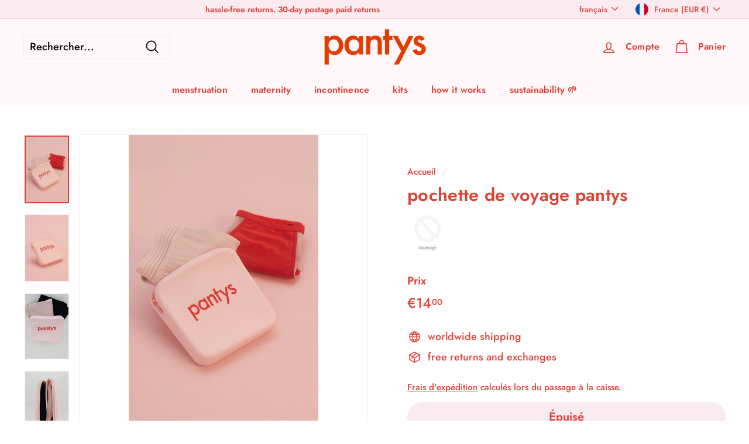

--- FILE ---
content_type: text/html; charset=utf-8
request_url: https://pantys.com/fr/products/day-bag
body_size: 37443
content:















<!doctype html>
<html class="no-js" lang="fr" dir="ltr">
<head>
<script>
window.KiwiSizing = window.KiwiSizing === undefined ? {} : window.KiwiSizing;
KiwiSizing.shop = "pantys-global.myshopify.com";


KiwiSizing.data = {
  collections: "204992053404,204992348316",
  tags: "accessories",
  product: "5362780799132",
  vendor: "Pantys",
  type: "Accessories",
  title: "pochette de voyage pantys",
  images: ["\/\/pantys.com\/cdn\/shop\/products\/bolsinha-de-silicone-712114.jpg?v=1594129849","\/\/pantys.com\/cdn\/shop\/products\/bolsinha-de-silicone-177740.jpg?v=1594129849","\/\/pantys.com\/cdn\/shop\/products\/bolsinha-de-silicone-219513.gif?v=1594129849","\/\/pantys.com\/cdn\/shop\/products\/bolsinha-de-silicone-297903.jpg?v=1594129849"],
  options: [{"name":"Title","position":1,"values":["Default Title"]}],
  variants: [{"id":34934380593308,"title":"Default Title","option1":"Default Title","option2":null,"option3":null,"sku":"10090200013100","requires_shipping":true,"taxable":false,"featured_image":null,"available":false,"name":"pochette de voyage pantys","public_title":null,"options":["Default Title"],"price":1400,"weight":50,"compare_at_price":null,"inventory_management":"shopify","barcode":"700352040","requires_selling_plan":false,"selling_plan_allocations":[],"quantity_rule":{"min":1,"max":null,"increment":1}}],
};

</script>
  <meta charset="utf-8">
  <meta http-equiv="X-UA-Compatible" content="IE=edge,chrome=1">
  <meta name="viewport" content="width=device-width,initial-scale=1">
  <meta name="theme-color" content="#faebf0">
  <link rel="canonical" href="https://pantys.com/fr/products/day-bag">
  <link rel="preload" as="script" href="//pantys.com/cdn/shop/t/32/assets/theme.js?v=182101209089960972311657025952">
  <link rel="preconnect" href="https://cdn.shopify.com">
  <link rel="preconnect" href="https://fonts.shopifycdn.com">
  <link rel="dns-prefetch" href="https://productreviews.shopifycdn.com">
  <link rel="dns-prefetch" href="https://ajax.googleapis.com">
  <link rel="dns-prefetch" href="https://maps.googleapis.com">
  <link rel="dns-prefetch" href="https://maps.gstatic.com"><link rel="shortcut icon" href="//pantys.com/cdn/shop/files/pantys-olho-pequeno-cuadrado_90px_32x32.png?v=1657209508" type="image/png" /><title>Pochette de voyage étanche | Transportez vos pantys partout
</title>
<meta name="description" content="Prenez votre lingerie menstruelle pantys où que vous soyez! Notre jolie pochette en silicone est imperméable, lavable, réutilisable et avec deux compartiments internes que vous pouvez fermer."><meta property="og:site_name" content="pantys">
  <meta property="og:url" content="https://pantys.com/fr/products/day-bag">
  <meta property="og:title" content="pochette de voyage pantys">
  <meta property="og:type" content="product">
  <meta property="og:description" content="Prenez votre lingerie menstruelle pantys où que vous soyez! Notre jolie pochette en silicone est imperméable, lavable, réutilisable et avec deux compartiments internes que vous pouvez fermer."><meta property="og:image" content="http://pantys.com/cdn/shop/products/bolsinha-de-silicone-712114.jpg?v=1594129849">
    <meta property="og:image:secure_url" content="https://pantys.com/cdn/shop/products/bolsinha-de-silicone-712114.jpg?v=1594129849">
    <meta property="og:image:width" content="887">
    <meta property="og:image:height" content="1350"><meta name="twitter:site" content="@">
  <meta name="twitter:card" content="summary_large_image">
  <meta name="twitter:title" content="pochette de voyage pantys">
  <meta name="twitter:description" content="Prenez votre lingerie menstruelle pantys où que vous soyez! Notre jolie pochette en silicone est imperméable, lavable, réutilisable et avec deux compartiments internes que vous pouvez fermer.">
<link rel="stylesheet" href="//pantys.com/cdn/shop/t/32/assets/country-flags.css"><style data-shopify>@font-face {
  font-family: Jost;
  font-weight: 600;
  font-style: normal;
  font-display: swap;
  src: url("//pantys.com/cdn/fonts/jost/jost_n6.ec1178db7a7515114a2d84e3dd680832b7af8b99.woff2") format("woff2"),
       url("//pantys.com/cdn/fonts/jost/jost_n6.b1178bb6bdd3979fef38e103a3816f6980aeaff9.woff") format("woff");
}

  @font-face {
  font-family: Jost;
  font-weight: 500;
  font-style: normal;
  font-display: swap;
  src: url("//pantys.com/cdn/fonts/jost/jost_n5.7c8497861ffd15f4e1284cd221f14658b0e95d61.woff2") format("woff2"),
       url("//pantys.com/cdn/fonts/jost/jost_n5.fb6a06896db583cc2df5ba1b30d9c04383119dd9.woff") format("woff");
}


  @font-face {
  font-family: Jost;
  font-weight: 600;
  font-style: normal;
  font-display: swap;
  src: url("//pantys.com/cdn/fonts/jost/jost_n6.ec1178db7a7515114a2d84e3dd680832b7af8b99.woff2") format("woff2"),
       url("//pantys.com/cdn/fonts/jost/jost_n6.b1178bb6bdd3979fef38e103a3816f6980aeaff9.woff") format("woff");
}

  @font-face {
  font-family: Jost;
  font-weight: 500;
  font-style: italic;
  font-display: swap;
  src: url("//pantys.com/cdn/fonts/jost/jost_i5.a6c7dbde35f2b89f8461eacda9350127566e5d51.woff2") format("woff2"),
       url("//pantys.com/cdn/fonts/jost/jost_i5.2b58baee736487eede6bcdb523ca85eea2418357.woff") format("woff");
}

  @font-face {
  font-family: Jost;
  font-weight: 600;
  font-style: italic;
  font-display: swap;
  src: url("//pantys.com/cdn/fonts/jost/jost_i6.9af7e5f39e3a108c08f24047a4276332d9d7b85e.woff2") format("woff2"),
       url("//pantys.com/cdn/fonts/jost/jost_i6.2bf310262638f998ed206777ce0b9a3b98b6fe92.woff") format("woff");
}

</style><link href="//pantys.com/cdn/shop/t/32/assets/theme.css?v=19998909268186790951759333228" rel="stylesheet" type="text/css" media="all" />
<style data-shopify>:root {
    --typeHeaderPrimary: Jost;
    --typeHeaderFallback: sans-serif;
    --typeHeaderSize: 36px;
    --typeHeaderWeight: 600;
    --typeHeaderLineHeight: 1.3;
    --typeHeaderSpacing: 0.01em;

    --typeBasePrimary:Jost;
    --typeBaseFallback:sans-serif;
    --typeBaseSize: 18px;
    --typeBaseWeight: 500;
    --typeBaseSpacing: 0.0em;
    --typeBaseLineHeight: 1.3;

    --colorSmallImageBg: #ffffff;
    --colorSmallImageBgDark: #f7f7f7;
    --colorLargeImageBg: #f4b5b5;
    --colorLargeImageBgLight: #fdefef;

    --iconWeight: 4px;
    --iconLinecaps: round;

    
      --buttonRadius: 50px;
      --btnPadding: 11px 25px;
    

    
      --roundness: 0px;
    

    
      --gridThickness: 0px;
    

    --productTileMargin: 10%;
    --collectionTileMargin: 0%;

    --swatchSize: 40px;
  }

  @media screen and (max-width: 768px) {
    :root {
      --typeBaseSize: 16px;

      
        --roundness: 0px;
        --btnPadding: 9px 17px;
      
    }
  }</style><script>
    document.documentElement.className = document.documentElement.className.replace('no-js', 'js');

    window.theme = window.theme || {};
    theme.routes = {
      home: "/fr",
      collections: "/fr/collections",
      cart: "/fr/cart.js",
      cartPage: "/fr/cart",
      cartAdd: "/fr/cart/add.js",
      cartChange: "/fr/cart/change.js",
      search: "/fr/search"
    };
    theme.strings = {
      soldOut: "Épuisé",
      unavailable: "Non disponible",
      inStockLabel: "En stock",
      stockLabel: "[count] en stock",
      willNotShipUntil: "Sera expédié après [date]",
      willBeInStockAfter: "Sera en stock à compter de [date]",
      waitingForStock: "Inventaire sur le chemin",
      savePrice: "Épargnez [saved_amount]",
      cartEmpty: "Votre panier est vide.",
      cartTermsConfirmation: "Vous devez accepter les termes et conditions de vente pour vérifier",
      searchCollections: "Collections:",
      searchPages: "Pages:",
      searchArticles: "Des articles:"
    };
    theme.settings = {
      dynamicVariantsEnable: true,
      cartType: "dropdown",
      isCustomerTemplate: false,
      moneyFormat: "€{{amount_with_comma_separator}}",
      saveType: "dollar",
      productImageSize: "portrait",
      productImageCover: true,
      predictiveSearch: true,
      predictiveSearchType: "product,page",
      superScriptSetting: true,
      superScriptPrice: true,
      quickView: false,
      quickAdd: false,
      themeName: 'Expanse',
      themeVersion: "2.5.2"
    };
  </script>

  
  <script>window.performance && window.performance.mark && window.performance.mark('shopify.content_for_header.start');</script><meta name="google-site-verification" content="lk6AlTgzaH38wuasnYQvw--lcAGrRvOQSHYqjNG5BoU">
<meta name="facebook-domain-verification" content="927azkzqtlt9zg0iuxdl8m4msa5ca3">
<meta id="shopify-digital-wallet" name="shopify-digital-wallet" content="/42505732252/digital_wallets/dialog">
<meta name="shopify-checkout-api-token" content="6e2c47a2b0d7af49306b78b693e1543b">
<meta id="in-context-paypal-metadata" data-shop-id="42505732252" data-venmo-supported="false" data-environment="production" data-locale="fr_FR" data-paypal-v4="true" data-currency="EUR">
<link rel="alternate" hreflang="x-default" href="https://pantys.com/products/day-bag">
<link rel="alternate" hreflang="en-GB" href="https://pantys.com/en-gb/products/day-bag">
<link rel="alternate" hreflang="en-CH" href="https://pantys.com/en-ch/products/day-bag">
<link rel="alternate" hreflang="en-SE" href="https://pantys.com/en-se/products/day-bag">
<link rel="alternate" hreflang="en-FR" href="https://pantys.com/products/day-bag">
<link rel="alternate" hreflang="fr-FR" href="https://pantys.com/fr/products/day-bag">
<link rel="alternate" type="application/json+oembed" href="https://pantys.com/fr/products/day-bag.oembed">
<script async="async" src="/checkouts/internal/preloads.js?locale=fr-FR"></script>
<script id="shopify-features" type="application/json">{"accessToken":"6e2c47a2b0d7af49306b78b693e1543b","betas":["rich-media-storefront-analytics"],"domain":"pantys.com","predictiveSearch":true,"shopId":42505732252,"locale":"fr"}</script>
<script>var Shopify = Shopify || {};
Shopify.shop = "pantys-global.myshopify.com";
Shopify.locale = "fr";
Shopify.currency = {"active":"EUR","rate":"1.0"};
Shopify.country = "FR";
Shopify.theme = {"name":"Global Pantys Expanse Theme_Jul2022","id":130838036651,"schema_name":"Expanse","schema_version":"2.5.2","theme_store_id":null,"role":"main"};
Shopify.theme.handle = "null";
Shopify.theme.style = {"id":null,"handle":null};
Shopify.cdnHost = "pantys.com/cdn";
Shopify.routes = Shopify.routes || {};
Shopify.routes.root = "/fr/";</script>
<script type="module">!function(o){(o.Shopify=o.Shopify||{}).modules=!0}(window);</script>
<script>!function(o){function n(){var o=[];function n(){o.push(Array.prototype.slice.apply(arguments))}return n.q=o,n}var t=o.Shopify=o.Shopify||{};t.loadFeatures=n(),t.autoloadFeatures=n()}(window);</script>
<script id="shop-js-analytics" type="application/json">{"pageType":"product"}</script>
<script defer="defer" async type="module" src="//pantys.com/cdn/shopifycloud/shop-js/modules/v2/client.init-shop-cart-sync_Lpn8ZOi5.fr.esm.js"></script>
<script defer="defer" async type="module" src="//pantys.com/cdn/shopifycloud/shop-js/modules/v2/chunk.common_X4Hu3kma.esm.js"></script>
<script defer="defer" async type="module" src="//pantys.com/cdn/shopifycloud/shop-js/modules/v2/chunk.modal_BV0V5IrV.esm.js"></script>
<script type="module">
  await import("//pantys.com/cdn/shopifycloud/shop-js/modules/v2/client.init-shop-cart-sync_Lpn8ZOi5.fr.esm.js");
await import("//pantys.com/cdn/shopifycloud/shop-js/modules/v2/chunk.common_X4Hu3kma.esm.js");
await import("//pantys.com/cdn/shopifycloud/shop-js/modules/v2/chunk.modal_BV0V5IrV.esm.js");

  window.Shopify.SignInWithShop?.initShopCartSync?.({"fedCMEnabled":true,"windoidEnabled":true});

</script>
<script>(function() {
  var isLoaded = false;
  function asyncLoad() {
    if (isLoaded) return;
    isLoaded = true;
    var urls = ["https:\/\/app.kiwisizing.com\/web\/js\/dist\/kiwiSizing\/plugin\/SizingPlugin.prod.js?v=331\u0026shop=pantys-global.myshopify.com","\/\/social-login.oxiapps.com\/api\/init?vt=928351\u0026shop=pantys-global.myshopify.com","https:\/\/cdn.chaty.app\/pixel.js?id=v383nzeqw8\u0026shop=pantys-global.myshopify.com","https:\/\/cdn.nfcube.com\/instafeed-cbc0b0f7e57ec3715ac80bbdd461c7c0.js?shop=pantys-global.myshopify.com","https:\/\/donatesource.prezenapps.com\/public\/js\/load-app-v2.js?shop=pantys-global.myshopify.com"];
    for (var i = 0; i < urls.length; i++) {
      var s = document.createElement('script');
      s.type = 'text/javascript';
      s.async = true;
      s.src = urls[i];
      var x = document.getElementsByTagName('script')[0];
      x.parentNode.insertBefore(s, x);
    }
  };
  if(window.attachEvent) {
    window.attachEvent('onload', asyncLoad);
  } else {
    window.addEventListener('load', asyncLoad, false);
  }
})();</script>
<script id="__st">var __st={"a":42505732252,"offset":3600,"reqid":"f985f030-ee68-441d-9f91-7e4a5111622d-1770003443","pageurl":"pantys.com\/fr\/products\/day-bag","u":"5aecf1fdf468","p":"product","rtyp":"product","rid":5362780799132};</script>
<script>window.ShopifyPaypalV4VisibilityTracking = true;</script>
<script id="form-persister">!function(){'use strict';const t='contact',e='new_comment',n=[[t,t],['blogs',e],['comments',e],[t,'customer']],o='password',r='form_key',c=['recaptcha-v3-token','g-recaptcha-response','h-captcha-response',o],s=()=>{try{return window.sessionStorage}catch{return}},i='__shopify_v',u=t=>t.elements[r],a=function(){const t=[...n].map((([t,e])=>`form[action*='/${t}']:not([data-nocaptcha='true']) input[name='form_type'][value='${e}']`)).join(',');var e;return e=t,()=>e?[...document.querySelectorAll(e)].map((t=>t.form)):[]}();function m(t){const e=u(t);a().includes(t)&&(!e||!e.value)&&function(t){try{if(!s())return;!function(t){const e=s();if(!e)return;const n=u(t);if(!n)return;const o=n.value;o&&e.removeItem(o)}(t);const e=Array.from(Array(32),(()=>Math.random().toString(36)[2])).join('');!function(t,e){u(t)||t.append(Object.assign(document.createElement('input'),{type:'hidden',name:r})),t.elements[r].value=e}(t,e),function(t,e){const n=s();if(!n)return;const r=[...t.querySelectorAll(`input[type='${o}']`)].map((({name:t})=>t)),u=[...c,...r],a={};for(const[o,c]of new FormData(t).entries())u.includes(o)||(a[o]=c);n.setItem(e,JSON.stringify({[i]:1,action:t.action,data:a}))}(t,e)}catch(e){console.error('failed to persist form',e)}}(t)}const f=t=>{if('true'===t.dataset.persistBound)return;const e=function(t,e){const n=function(t){return'function'==typeof t.submit?t.submit:HTMLFormElement.prototype.submit}(t).bind(t);return function(){let t;return()=>{t||(t=!0,(()=>{try{e(),n()}catch(t){(t=>{console.error('form submit failed',t)})(t)}})(),setTimeout((()=>t=!1),250))}}()}(t,(()=>{m(t)}));!function(t,e){if('function'==typeof t.submit&&'function'==typeof e)try{t.submit=e}catch{}}(t,e),t.addEventListener('submit',(t=>{t.preventDefault(),e()})),t.dataset.persistBound='true'};!function(){function t(t){const e=(t=>{const e=t.target;return e instanceof HTMLFormElement?e:e&&e.form})(t);e&&m(e)}document.addEventListener('submit',t),document.addEventListener('DOMContentLoaded',(()=>{const e=a();for(const t of e)f(t);var n;n=document.body,new window.MutationObserver((t=>{for(const e of t)if('childList'===e.type&&e.addedNodes.length)for(const t of e.addedNodes)1===t.nodeType&&'FORM'===t.tagName&&a().includes(t)&&f(t)})).observe(n,{childList:!0,subtree:!0,attributes:!1}),document.removeEventListener('submit',t)}))}()}();</script>
<script integrity="sha256-4kQ18oKyAcykRKYeNunJcIwy7WH5gtpwJnB7kiuLZ1E=" data-source-attribution="shopify.loadfeatures" defer="defer" src="//pantys.com/cdn/shopifycloud/storefront/assets/storefront/load_feature-a0a9edcb.js" crossorigin="anonymous"></script>
<script data-source-attribution="shopify.dynamic_checkout.dynamic.init">var Shopify=Shopify||{};Shopify.PaymentButton=Shopify.PaymentButton||{isStorefrontPortableWallets:!0,init:function(){window.Shopify.PaymentButton.init=function(){};var t=document.createElement("script");t.src="https://pantys.com/cdn/shopifycloud/portable-wallets/latest/portable-wallets.fr.js",t.type="module",document.head.appendChild(t)}};
</script>
<script data-source-attribution="shopify.dynamic_checkout.buyer_consent">
  function portableWalletsHideBuyerConsent(e){var t=document.getElementById("shopify-buyer-consent"),n=document.getElementById("shopify-subscription-policy-button");t&&n&&(t.classList.add("hidden"),t.setAttribute("aria-hidden","true"),n.removeEventListener("click",e))}function portableWalletsShowBuyerConsent(e){var t=document.getElementById("shopify-buyer-consent"),n=document.getElementById("shopify-subscription-policy-button");t&&n&&(t.classList.remove("hidden"),t.removeAttribute("aria-hidden"),n.addEventListener("click",e))}window.Shopify?.PaymentButton&&(window.Shopify.PaymentButton.hideBuyerConsent=portableWalletsHideBuyerConsent,window.Shopify.PaymentButton.showBuyerConsent=portableWalletsShowBuyerConsent);
</script>
<script data-source-attribution="shopify.dynamic_checkout.cart.bootstrap">document.addEventListener("DOMContentLoaded",(function(){function t(){return document.querySelector("shopify-accelerated-checkout-cart, shopify-accelerated-checkout")}if(t())Shopify.PaymentButton.init();else{new MutationObserver((function(e,n){t()&&(Shopify.PaymentButton.init(),n.disconnect())})).observe(document.body,{childList:!0,subtree:!0})}}));
</script>
<link id="shopify-accelerated-checkout-styles" rel="stylesheet" media="screen" href="https://pantys.com/cdn/shopifycloud/portable-wallets/latest/accelerated-checkout-backwards-compat.css" crossorigin="anonymous">
<style id="shopify-accelerated-checkout-cart">
        #shopify-buyer-consent {
  margin-top: 1em;
  display: inline-block;
  width: 100%;
}

#shopify-buyer-consent.hidden {
  display: none;
}

#shopify-subscription-policy-button {
  background: none;
  border: none;
  padding: 0;
  text-decoration: underline;
  font-size: inherit;
  cursor: pointer;
}

#shopify-subscription-policy-button::before {
  box-shadow: none;
}

      </style>

<script>window.performance && window.performance.mark && window.performance.mark('shopify.content_for_header.end');</script>
  <!-- "snippets/shogun-products.liquid" was not rendered, the associated app was uninstalled -->


  <script src="//pantys.com/cdn/shop/t/32/assets/vendor-scripts-v2.js" defer="defer"></script>
  <script src="//pantys.com/cdn/shop/t/32/assets/theme.js?v=182101209089960972311657025952" defer="defer"></script><!-- "snippets/shogun-head.liquid" was not rendered, the associated app was uninstalled -->
<!-- BEGIN app block: shopify://apps/klaviyo-email-marketing-sms/blocks/klaviyo-onsite-embed/2632fe16-c075-4321-a88b-50b567f42507 -->












  <script async src="https://static.klaviyo.com/onsite/js/ULFQLd/klaviyo.js?company_id=ULFQLd"></script>
  <script>!function(){if(!window.klaviyo){window._klOnsite=window._klOnsite||[];try{window.klaviyo=new Proxy({},{get:function(n,i){return"push"===i?function(){var n;(n=window._klOnsite).push.apply(n,arguments)}:function(){for(var n=arguments.length,o=new Array(n),w=0;w<n;w++)o[w]=arguments[w];var t="function"==typeof o[o.length-1]?o.pop():void 0,e=new Promise((function(n){window._klOnsite.push([i].concat(o,[function(i){t&&t(i),n(i)}]))}));return e}}})}catch(n){window.klaviyo=window.klaviyo||[],window.klaviyo.push=function(){var n;(n=window._klOnsite).push.apply(n,arguments)}}}}();</script>

  
    <script id="viewed_product">
      if (item == null) {
        var _learnq = _learnq || [];

        var MetafieldReviews = null
        var MetafieldYotpoRating = null
        var MetafieldYotpoCount = null
        var MetafieldLooxRating = null
        var MetafieldLooxCount = null
        var okendoProduct = null
        var okendoProductReviewCount = null
        var okendoProductReviewAverageValue = null
        try {
          // The following fields are used for Customer Hub recently viewed in order to add reviews.
          // This information is not part of __kla_viewed. Instead, it is part of __kla_viewed_reviewed_items
          MetafieldReviews = {"rating":{"scale_min":"1.0","scale_max":"5.0","value":"4.857142857"},"rating_count":7};
          MetafieldYotpoRating = null
          MetafieldYotpoCount = null
          MetafieldLooxRating = null
          MetafieldLooxCount = null

          okendoProduct = null
          // If the okendo metafield is not legacy, it will error, which then requires the new json formatted data
          if (okendoProduct && 'error' in okendoProduct) {
            okendoProduct = null
          }
          okendoProductReviewCount = okendoProduct ? okendoProduct.reviewCount : null
          okendoProductReviewAverageValue = okendoProduct ? okendoProduct.reviewAverageValue : null
        } catch (error) {
          console.error('Error in Klaviyo onsite reviews tracking:', error);
        }

        var item = {
          Name: "pochette de voyage pantys",
          ProductID: 5362780799132,
          Categories: ["accessoires","GoogleShoppingFeed Google"],
          ImageURL: "https://pantys.com/cdn/shop/products/bolsinha-de-silicone-712114_grande.jpg?v=1594129849",
          URL: "https://pantys.com/fr/products/day-bag",
          Brand: "Pantys",
          Price: "€14,00",
          Value: "14,00",
          CompareAtPrice: "€0,00"
        };
        _learnq.push(['track', 'Viewed Product', item]);
        _learnq.push(['trackViewedItem', {
          Title: item.Name,
          ItemId: item.ProductID,
          Categories: item.Categories,
          ImageUrl: item.ImageURL,
          Url: item.URL,
          Metadata: {
            Brand: item.Brand,
            Price: item.Price,
            Value: item.Value,
            CompareAtPrice: item.CompareAtPrice
          },
          metafields:{
            reviews: MetafieldReviews,
            yotpo:{
              rating: MetafieldYotpoRating,
              count: MetafieldYotpoCount,
            },
            loox:{
              rating: MetafieldLooxRating,
              count: MetafieldLooxCount,
            },
            okendo: {
              rating: okendoProductReviewAverageValue,
              count: okendoProductReviewCount,
            }
          }
        }]);
      }
    </script>
  




  <script>
    window.klaviyoReviewsProductDesignMode = false
  </script>







<!-- END app block --><!-- BEGIN app block: shopify://apps/oxi-social-login/blocks/social-login-embed/24ad60bc-8f09-42fa-807e-e5eda0fdae17 -->


<script>
    
        var vt = 763256;
    
        var oxi_data_scheme = 'light';
        if (document.querySelector('html').hasAttribute('data-scheme')) {
            oxi_data_scheme = document.querySelector('html').getAttribute('data-scheme');
        }
    function wfete(selector) {
    return new Promise(resolve => {
    if (document.querySelector(selector)) {
      return resolve(document.querySelector(selector));
    }

    const observer = new MutationObserver(() => {
      if (document.querySelector(selector)) {
        resolve(document.querySelector(selector));
        observer.disconnect();
      }
    });

    observer.observe(document.body, {
      subtree: true,
      childList: true,
    });
    });
  }
  async function oxi_init() {
    const data = await getOConfig();
  }
  function getOConfig() {
    var script = document.createElement('script');
    script.src = '//social-login.oxiapps.com/init.json?shop=pantys-global.myshopify.com&vt='+vt+'&callback=jQuery111004090950169811405_1543664809199';
    script.setAttribute('rel','nofollow');
    document.head.appendChild(script);
  }
  function jQuery111004090950169811405_1543664809199(p) {
        var shop_locale = "";
        if (typeof Shopify !== 'undefined' && typeof Shopify.locale !== 'undefined') {
            shop_locale = "&locale="+Shopify.locale;
    }
    if (p.m == "1") {
      if (typeof oxi_initialized === 'undefined') {
        var oxi_initialized = true;
        //vt = parseInt(p.v);
        vt = parseInt(vt);

                var elem = document.createElement("link");
                elem.setAttribute("type", "text/css");
                elem.setAttribute("rel", "stylesheet");
                elem.setAttribute("href", "https://cdn.shopify.com/extensions/019a9bbf-e6d9-7768-bf83-c108720b519c/embedded-social-login-54/assets/remodal.css");
                document.getElementsByTagName("head")[0].appendChild(elem);


        var newScript = document.createElement('script');
        newScript.type = 'text/javascript';
        newScript.src = 'https://cdn.shopify.com/extensions/019a9bbf-e6d9-7768-bf83-c108720b519c/embedded-social-login-54/assets/osl.min.js';
        document.getElementsByTagName('head')[0].appendChild(newScript);
      }
    } else {
      const intervalID = setInterval(() => {
        if (document.querySelector('body')) {
            clearInterval(intervalID);

            opa = ['form[action*="account/login"]', 'form[action$="account"]'];
            opa.forEach(e => {
                wfete(e).then(element => {
                    if (typeof oxi_initialized === 'undefined') {
                        var oxi_initialized = true;
                        console.log("Oxi Social Login Initialized");
                        if (p.i == 'y') {
                            var list = document.querySelectorAll(e);
                            var oxi_list_length = 0;
                            if (list.length > 0) {
                                //oxi_list_length = 3;
                                oxi_list_length = list.length;
                            }
                            for(var osli1 = 0; osli1 < oxi_list_length; osli1++) {
                                if (list[osli1].querySelector('[value="guest_login"]')) {
                                } else {
                                if ( list[osli1].querySelectorAll('.oxi-social-login').length <= 0 && list[osli1].querySelectorAll('.oxi_social_wrapper').length <= 0 ) {
                                    var osl_checkout_url = '';
                                    if (list[osli1].querySelector('[name="checkout_url"]') !== null) {
                                        osl_checkout_url = '&osl_checkout_url='+list[osli1].querySelector('[name="checkout_url"]').value;
                                    }
                                    osl_checkout_url = osl_checkout_url.replace(/<[^>]*>/g, '').trim();
                                    list[osli1].insertAdjacentHTML(p.p, '<div class="oxi_social_wrapper" style="'+p.c+'"><iframe id="social_login_frame" class="social_login_frame" title="Social Login" src="https://social-login.oxiapps.com/widget?site='+p.s+'&vt='+vt+shop_locale+osl_checkout_url+'&scheme='+oxi_data_scheme+'" style="width:100%;max-width:100%;padding-top:0px;margin-bottom:5px;border:0px;height:'+p.h+'px;" scrolling=no></iframe></div>');
                                }
                                }
                            }
                        }
                    }
                });
            });

            wfete('#oxi-social-login').then(element => {
                document.getElementById('oxi-social-login').innerHTML="<iframe id='social_login_frame' class='social_login_frame' title='Social Login' src='https://social-login.oxiapps.com/widget?site="+p.s+"&vt="+vt+shop_locale+"&scheme="+oxi_data_scheme+"' style='width:100%;max-width:100%;padding-top:0px;margin-bottom:5px;border:0px;height:"+p.h+"px;' scrolling=no></iframe>";
            });
            wfete('.oxi-social-login').then(element => {
                var oxi_elms = document.querySelectorAll(".oxi-social-login");
                oxi_elms.forEach((oxi_elm) => {
                            oxi_elm.innerHTML="<iframe id='social_login_frame' class='social_login_frame' title='Social Login' src='https://social-login.oxiapps.com/widget?site="+p.s+"&vt="+vt+shop_locale+"&scheme="+oxi_data_scheme+"' style='width:100%;max-width:100%;padding-top:0px;margin-bottom:5px;border:0px;height:"+p.h+"px;' scrolling=no></iframe>";
                });
            });
        }
      }, 100);
    }

    var o_resized = false;
    var oxi_response = function(event) {
      if (event.origin+'/'=="https://social-login.oxiapps.com/") {
                if (event.data.action == "loaded") {
                    event.source.postMessage({
                        action:'getParentUrl',parentUrl: window.location.href+''
                    },"*");
                }

        var message = event.data+'';
        var key = message.split(':')[0];
        var value = message.split(':')[1];
        if (key=="height") {
          var oxi_iframe = document.getElementById('social_login_frame');
          if (oxi_iframe && !o_resized) {
            o_resized = true;
            oxi_iframe.style.height = value + "px";
          }
        }
      }
    };
    if (window.addEventListener) {
      window.addEventListener('message', oxi_response, false);
    } else {
      window.attachEvent("onmessage", oxi_response);
    }
  }
  oxi_init();
</script>


<!-- END app block --><link href="https://monorail-edge.shopifysvc.com" rel="dns-prefetch">
<script>(function(){if ("sendBeacon" in navigator && "performance" in window) {try {var session_token_from_headers = performance.getEntriesByType('navigation')[0].serverTiming.find(x => x.name == '_s').description;} catch {var session_token_from_headers = undefined;}var session_cookie_matches = document.cookie.match(/_shopify_s=([^;]*)/);var session_token_from_cookie = session_cookie_matches && session_cookie_matches.length === 2 ? session_cookie_matches[1] : "";var session_token = session_token_from_headers || session_token_from_cookie || "";function handle_abandonment_event(e) {var entries = performance.getEntries().filter(function(entry) {return /monorail-edge.shopifysvc.com/.test(entry.name);});if (!window.abandonment_tracked && entries.length === 0) {window.abandonment_tracked = true;var currentMs = Date.now();var navigation_start = performance.timing.navigationStart;var payload = {shop_id: 42505732252,url: window.location.href,navigation_start,duration: currentMs - navigation_start,session_token,page_type: "product"};window.navigator.sendBeacon("https://monorail-edge.shopifysvc.com/v1/produce", JSON.stringify({schema_id: "online_store_buyer_site_abandonment/1.1",payload: payload,metadata: {event_created_at_ms: currentMs,event_sent_at_ms: currentMs}}));}}window.addEventListener('pagehide', handle_abandonment_event);}}());</script>
<script id="web-pixels-manager-setup">(function e(e,d,r,n,o){if(void 0===o&&(o={}),!Boolean(null===(a=null===(i=window.Shopify)||void 0===i?void 0:i.analytics)||void 0===a?void 0:a.replayQueue)){var i,a;window.Shopify=window.Shopify||{};var t=window.Shopify;t.analytics=t.analytics||{};var s=t.analytics;s.replayQueue=[],s.publish=function(e,d,r){return s.replayQueue.push([e,d,r]),!0};try{self.performance.mark("wpm:start")}catch(e){}var l=function(){var e={modern:/Edge?\/(1{2}[4-9]|1[2-9]\d|[2-9]\d{2}|\d{4,})\.\d+(\.\d+|)|Firefox\/(1{2}[4-9]|1[2-9]\d|[2-9]\d{2}|\d{4,})\.\d+(\.\d+|)|Chrom(ium|e)\/(9{2}|\d{3,})\.\d+(\.\d+|)|(Maci|X1{2}).+ Version\/(15\.\d+|(1[6-9]|[2-9]\d|\d{3,})\.\d+)([,.]\d+|)( \(\w+\)|)( Mobile\/\w+|) Safari\/|Chrome.+OPR\/(9{2}|\d{3,})\.\d+\.\d+|(CPU[ +]OS|iPhone[ +]OS|CPU[ +]iPhone|CPU IPhone OS|CPU iPad OS)[ +]+(15[._]\d+|(1[6-9]|[2-9]\d|\d{3,})[._]\d+)([._]\d+|)|Android:?[ /-](13[3-9]|1[4-9]\d|[2-9]\d{2}|\d{4,})(\.\d+|)(\.\d+|)|Android.+Firefox\/(13[5-9]|1[4-9]\d|[2-9]\d{2}|\d{4,})\.\d+(\.\d+|)|Android.+Chrom(ium|e)\/(13[3-9]|1[4-9]\d|[2-9]\d{2}|\d{4,})\.\d+(\.\d+|)|SamsungBrowser\/([2-9]\d|\d{3,})\.\d+/,legacy:/Edge?\/(1[6-9]|[2-9]\d|\d{3,})\.\d+(\.\d+|)|Firefox\/(5[4-9]|[6-9]\d|\d{3,})\.\d+(\.\d+|)|Chrom(ium|e)\/(5[1-9]|[6-9]\d|\d{3,})\.\d+(\.\d+|)([\d.]+$|.*Safari\/(?![\d.]+ Edge\/[\d.]+$))|(Maci|X1{2}).+ Version\/(10\.\d+|(1[1-9]|[2-9]\d|\d{3,})\.\d+)([,.]\d+|)( \(\w+\)|)( Mobile\/\w+|) Safari\/|Chrome.+OPR\/(3[89]|[4-9]\d|\d{3,})\.\d+\.\d+|(CPU[ +]OS|iPhone[ +]OS|CPU[ +]iPhone|CPU IPhone OS|CPU iPad OS)[ +]+(10[._]\d+|(1[1-9]|[2-9]\d|\d{3,})[._]\d+)([._]\d+|)|Android:?[ /-](13[3-9]|1[4-9]\d|[2-9]\d{2}|\d{4,})(\.\d+|)(\.\d+|)|Mobile Safari.+OPR\/([89]\d|\d{3,})\.\d+\.\d+|Android.+Firefox\/(13[5-9]|1[4-9]\d|[2-9]\d{2}|\d{4,})\.\d+(\.\d+|)|Android.+Chrom(ium|e)\/(13[3-9]|1[4-9]\d|[2-9]\d{2}|\d{4,})\.\d+(\.\d+|)|Android.+(UC? ?Browser|UCWEB|U3)[ /]?(15\.([5-9]|\d{2,})|(1[6-9]|[2-9]\d|\d{3,})\.\d+)\.\d+|SamsungBrowser\/(5\.\d+|([6-9]|\d{2,})\.\d+)|Android.+MQ{2}Browser\/(14(\.(9|\d{2,})|)|(1[5-9]|[2-9]\d|\d{3,})(\.\d+|))(\.\d+|)|K[Aa][Ii]OS\/(3\.\d+|([4-9]|\d{2,})\.\d+)(\.\d+|)/},d=e.modern,r=e.legacy,n=navigator.userAgent;return n.match(d)?"modern":n.match(r)?"legacy":"unknown"}(),u="modern"===l?"modern":"legacy",c=(null!=n?n:{modern:"",legacy:""})[u],f=function(e){return[e.baseUrl,"/wpm","/b",e.hashVersion,"modern"===e.buildTarget?"m":"l",".js"].join("")}({baseUrl:d,hashVersion:r,buildTarget:u}),m=function(e){var d=e.version,r=e.bundleTarget,n=e.surface,o=e.pageUrl,i=e.monorailEndpoint;return{emit:function(e){var a=e.status,t=e.errorMsg,s=(new Date).getTime(),l=JSON.stringify({metadata:{event_sent_at_ms:s},events:[{schema_id:"web_pixels_manager_load/3.1",payload:{version:d,bundle_target:r,page_url:o,status:a,surface:n,error_msg:t},metadata:{event_created_at_ms:s}}]});if(!i)return console&&console.warn&&console.warn("[Web Pixels Manager] No Monorail endpoint provided, skipping logging."),!1;try{return self.navigator.sendBeacon.bind(self.navigator)(i,l)}catch(e){}var u=new XMLHttpRequest;try{return u.open("POST",i,!0),u.setRequestHeader("Content-Type","text/plain"),u.send(l),!0}catch(e){return console&&console.warn&&console.warn("[Web Pixels Manager] Got an unhandled error while logging to Monorail."),!1}}}}({version:r,bundleTarget:l,surface:e.surface,pageUrl:self.location.href,monorailEndpoint:e.monorailEndpoint});try{o.browserTarget=l,function(e){var d=e.src,r=e.async,n=void 0===r||r,o=e.onload,i=e.onerror,a=e.sri,t=e.scriptDataAttributes,s=void 0===t?{}:t,l=document.createElement("script"),u=document.querySelector("head"),c=document.querySelector("body");if(l.async=n,l.src=d,a&&(l.integrity=a,l.crossOrigin="anonymous"),s)for(var f in s)if(Object.prototype.hasOwnProperty.call(s,f))try{l.dataset[f]=s[f]}catch(e){}if(o&&l.addEventListener("load",o),i&&l.addEventListener("error",i),u)u.appendChild(l);else{if(!c)throw new Error("Did not find a head or body element to append the script");c.appendChild(l)}}({src:f,async:!0,onload:function(){if(!function(){var e,d;return Boolean(null===(d=null===(e=window.Shopify)||void 0===e?void 0:e.analytics)||void 0===d?void 0:d.initialized)}()){var d=window.webPixelsManager.init(e)||void 0;if(d){var r=window.Shopify.analytics;r.replayQueue.forEach((function(e){var r=e[0],n=e[1],o=e[2];d.publishCustomEvent(r,n,o)})),r.replayQueue=[],r.publish=d.publishCustomEvent,r.visitor=d.visitor,r.initialized=!0}}},onerror:function(){return m.emit({status:"failed",errorMsg:"".concat(f," has failed to load")})},sri:function(e){var d=/^sha384-[A-Za-z0-9+/=]+$/;return"string"==typeof e&&d.test(e)}(c)?c:"",scriptDataAttributes:o}),m.emit({status:"loading"})}catch(e){m.emit({status:"failed",errorMsg:(null==e?void 0:e.message)||"Unknown error"})}}})({shopId: 42505732252,storefrontBaseUrl: "https://pantys.com",extensionsBaseUrl: "https://extensions.shopifycdn.com/cdn/shopifycloud/web-pixels-manager",monorailEndpoint: "https://monorail-edge.shopifysvc.com/unstable/produce_batch",surface: "storefront-renderer",enabledBetaFlags: ["2dca8a86"],webPixelsConfigList: [{"id":"1081442642","configuration":"{\"config\":\"{\\\"pixel_id\\\":\\\"G-6S08N0BWD8\\\",\\\"target_country\\\":\\\"US\\\",\\\"gtag_events\\\":[{\\\"type\\\":\\\"search\\\",\\\"action_label\\\":[\\\"G-6S08N0BWD8\\\",\\\"AW-861572457\\\/ELuJCKuR5KUBEOma6poD\\\"]},{\\\"type\\\":\\\"begin_checkout\\\",\\\"action_label\\\":[\\\"G-6S08N0BWD8\\\",\\\"AW-861572457\\\/D3_tCKiR5KUBEOma6poD\\\"]},{\\\"type\\\":\\\"view_item\\\",\\\"action_label\\\":[\\\"G-6S08N0BWD8\\\",\\\"AW-861572457\\\/HGfKCKKR5KUBEOma6poD\\\",\\\"MC-PX6CXN22XG\\\"]},{\\\"type\\\":\\\"purchase\\\",\\\"action_label\\\":[\\\"G-6S08N0BWD8\\\",\\\"AW-861572457\\\/7804CJ-R5KUBEOma6poD\\\",\\\"MC-PX6CXN22XG\\\"]},{\\\"type\\\":\\\"page_view\\\",\\\"action_label\\\":[\\\"G-6S08N0BWD8\\\",\\\"AW-861572457\\\/DqaVCJyR5KUBEOma6poD\\\",\\\"MC-PX6CXN22XG\\\"]},{\\\"type\\\":\\\"add_payment_info\\\",\\\"action_label\\\":[\\\"G-6S08N0BWD8\\\",\\\"AW-861572457\\\/qAPPCJq-xI8YEOma6poD\\\"]},{\\\"type\\\":\\\"add_to_cart\\\",\\\"action_label\\\":[\\\"G-6S08N0BWD8\\\",\\\"AW-861572457\\\/oZjoCJe-xI8YEOma6poD\\\"]}],\\\"enable_monitoring_mode\\\":false}\"}","eventPayloadVersion":"v1","runtimeContext":"OPEN","scriptVersion":"b2a88bafab3e21179ed38636efcd8a93","type":"APP","apiClientId":1780363,"privacyPurposes":[],"dataSharingAdjustments":{"protectedCustomerApprovalScopes":["read_customer_address","read_customer_email","read_customer_name","read_customer_personal_data","read_customer_phone"]}},{"id":"381583698","configuration":"{\"pixel_id\":\"1771694119824134\",\"pixel_type\":\"facebook_pixel\",\"metaapp_system_user_token\":\"-\"}","eventPayloadVersion":"v1","runtimeContext":"OPEN","scriptVersion":"ca16bc87fe92b6042fbaa3acc2fbdaa6","type":"APP","apiClientId":2329312,"privacyPurposes":["ANALYTICS","MARKETING","SALE_OF_DATA"],"dataSharingAdjustments":{"protectedCustomerApprovalScopes":["read_customer_address","read_customer_email","read_customer_name","read_customer_personal_data","read_customer_phone"]}},{"id":"203948408","eventPayloadVersion":"v1","runtimeContext":"LAX","scriptVersion":"1","type":"CUSTOM","privacyPurposes":["ANALYTICS"],"name":"Google Analytics tag (migrated)"},{"id":"shopify-app-pixel","configuration":"{}","eventPayloadVersion":"v1","runtimeContext":"STRICT","scriptVersion":"0450","apiClientId":"shopify-pixel","type":"APP","privacyPurposes":["ANALYTICS","MARKETING"]},{"id":"shopify-custom-pixel","eventPayloadVersion":"v1","runtimeContext":"LAX","scriptVersion":"0450","apiClientId":"shopify-pixel","type":"CUSTOM","privacyPurposes":["ANALYTICS","MARKETING"]}],isMerchantRequest: false,initData: {"shop":{"name":"pantys","paymentSettings":{"currencyCode":"EUR"},"myshopifyDomain":"pantys-global.myshopify.com","countryCode":"FR","storefrontUrl":"https:\/\/pantys.com\/fr"},"customer":null,"cart":null,"checkout":null,"productVariants":[{"price":{"amount":14.0,"currencyCode":"EUR"},"product":{"title":"pochette de voyage pantys","vendor":"Pantys","id":"5362780799132","untranslatedTitle":"pochette de voyage pantys","url":"\/fr\/products\/day-bag","type":"Accessories"},"id":"34934380593308","image":{"src":"\/\/pantys.com\/cdn\/shop\/products\/bolsinha-de-silicone-712114.jpg?v=1594129849"},"sku":"10090200013100","title":"Default Title","untranslatedTitle":"Default Title"}],"purchasingCompany":null},},"https://pantys.com/cdn","1d2a099fw23dfb22ep557258f5m7a2edbae",{"modern":"","legacy":""},{"shopId":"42505732252","storefrontBaseUrl":"https:\/\/pantys.com","extensionBaseUrl":"https:\/\/extensions.shopifycdn.com\/cdn\/shopifycloud\/web-pixels-manager","surface":"storefront-renderer","enabledBetaFlags":"[\"2dca8a86\"]","isMerchantRequest":"false","hashVersion":"1d2a099fw23dfb22ep557258f5m7a2edbae","publish":"custom","events":"[[\"page_viewed\",{}],[\"product_viewed\",{\"productVariant\":{\"price\":{\"amount\":14.0,\"currencyCode\":\"EUR\"},\"product\":{\"title\":\"pochette de voyage pantys\",\"vendor\":\"Pantys\",\"id\":\"5362780799132\",\"untranslatedTitle\":\"pochette de voyage pantys\",\"url\":\"\/fr\/products\/day-bag\",\"type\":\"Accessories\"},\"id\":\"34934380593308\",\"image\":{\"src\":\"\/\/pantys.com\/cdn\/shop\/products\/bolsinha-de-silicone-712114.jpg?v=1594129849\"},\"sku\":\"10090200013100\",\"title\":\"Default Title\",\"untranslatedTitle\":\"Default Title\"}}]]"});</script><script>
  window.ShopifyAnalytics = window.ShopifyAnalytics || {};
  window.ShopifyAnalytics.meta = window.ShopifyAnalytics.meta || {};
  window.ShopifyAnalytics.meta.currency = 'EUR';
  var meta = {"product":{"id":5362780799132,"gid":"gid:\/\/shopify\/Product\/5362780799132","vendor":"Pantys","type":"Accessories","handle":"day-bag","variants":[{"id":34934380593308,"price":1400,"name":"pochette de voyage pantys","public_title":null,"sku":"10090200013100"}],"remote":false},"page":{"pageType":"product","resourceType":"product","resourceId":5362780799132,"requestId":"f985f030-ee68-441d-9f91-7e4a5111622d-1770003443"}};
  for (var attr in meta) {
    window.ShopifyAnalytics.meta[attr] = meta[attr];
  }
</script>
<script class="analytics">
  (function () {
    var customDocumentWrite = function(content) {
      var jquery = null;

      if (window.jQuery) {
        jquery = window.jQuery;
      } else if (window.Checkout && window.Checkout.$) {
        jquery = window.Checkout.$;
      }

      if (jquery) {
        jquery('body').append(content);
      }
    };

    var hasLoggedConversion = function(token) {
      if (token) {
        return document.cookie.indexOf('loggedConversion=' + token) !== -1;
      }
      return false;
    }

    var setCookieIfConversion = function(token) {
      if (token) {
        var twoMonthsFromNow = new Date(Date.now());
        twoMonthsFromNow.setMonth(twoMonthsFromNow.getMonth() + 2);

        document.cookie = 'loggedConversion=' + token + '; expires=' + twoMonthsFromNow;
      }
    }

    var trekkie = window.ShopifyAnalytics.lib = window.trekkie = window.trekkie || [];
    if (trekkie.integrations) {
      return;
    }
    trekkie.methods = [
      'identify',
      'page',
      'ready',
      'track',
      'trackForm',
      'trackLink'
    ];
    trekkie.factory = function(method) {
      return function() {
        var args = Array.prototype.slice.call(arguments);
        args.unshift(method);
        trekkie.push(args);
        return trekkie;
      };
    };
    for (var i = 0; i < trekkie.methods.length; i++) {
      var key = trekkie.methods[i];
      trekkie[key] = trekkie.factory(key);
    }
    trekkie.load = function(config) {
      trekkie.config = config || {};
      trekkie.config.initialDocumentCookie = document.cookie;
      var first = document.getElementsByTagName('script')[0];
      var script = document.createElement('script');
      script.type = 'text/javascript';
      script.onerror = function(e) {
        var scriptFallback = document.createElement('script');
        scriptFallback.type = 'text/javascript';
        scriptFallback.onerror = function(error) {
                var Monorail = {
      produce: function produce(monorailDomain, schemaId, payload) {
        var currentMs = new Date().getTime();
        var event = {
          schema_id: schemaId,
          payload: payload,
          metadata: {
            event_created_at_ms: currentMs,
            event_sent_at_ms: currentMs
          }
        };
        return Monorail.sendRequest("https://" + monorailDomain + "/v1/produce", JSON.stringify(event));
      },
      sendRequest: function sendRequest(endpointUrl, payload) {
        // Try the sendBeacon API
        if (window && window.navigator && typeof window.navigator.sendBeacon === 'function' && typeof window.Blob === 'function' && !Monorail.isIos12()) {
          var blobData = new window.Blob([payload], {
            type: 'text/plain'
          });

          if (window.navigator.sendBeacon(endpointUrl, blobData)) {
            return true;
          } // sendBeacon was not successful

        } // XHR beacon

        var xhr = new XMLHttpRequest();

        try {
          xhr.open('POST', endpointUrl);
          xhr.setRequestHeader('Content-Type', 'text/plain');
          xhr.send(payload);
        } catch (e) {
          console.log(e);
        }

        return false;
      },
      isIos12: function isIos12() {
        return window.navigator.userAgent.lastIndexOf('iPhone; CPU iPhone OS 12_') !== -1 || window.navigator.userAgent.lastIndexOf('iPad; CPU OS 12_') !== -1;
      }
    };
    Monorail.produce('monorail-edge.shopifysvc.com',
      'trekkie_storefront_load_errors/1.1',
      {shop_id: 42505732252,
      theme_id: 130838036651,
      app_name: "storefront",
      context_url: window.location.href,
      source_url: "//pantys.com/cdn/s/trekkie.storefront.c59ea00e0474b293ae6629561379568a2d7c4bba.min.js"});

        };
        scriptFallback.async = true;
        scriptFallback.src = '//pantys.com/cdn/s/trekkie.storefront.c59ea00e0474b293ae6629561379568a2d7c4bba.min.js';
        first.parentNode.insertBefore(scriptFallback, first);
      };
      script.async = true;
      script.src = '//pantys.com/cdn/s/trekkie.storefront.c59ea00e0474b293ae6629561379568a2d7c4bba.min.js';
      first.parentNode.insertBefore(script, first);
    };
    trekkie.load(
      {"Trekkie":{"appName":"storefront","development":false,"defaultAttributes":{"shopId":42505732252,"isMerchantRequest":null,"themeId":130838036651,"themeCityHash":"16079428118094746643","contentLanguage":"fr","currency":"EUR"},"isServerSideCookieWritingEnabled":true,"monorailRegion":"shop_domain","enabledBetaFlags":["65f19447","b5387b81"]},"Session Attribution":{},"S2S":{"facebookCapiEnabled":true,"source":"trekkie-storefront-renderer","apiClientId":580111}}
    );

    var loaded = false;
    trekkie.ready(function() {
      if (loaded) return;
      loaded = true;

      window.ShopifyAnalytics.lib = window.trekkie;

      var originalDocumentWrite = document.write;
      document.write = customDocumentWrite;
      try { window.ShopifyAnalytics.merchantGoogleAnalytics.call(this); } catch(error) {};
      document.write = originalDocumentWrite;

      window.ShopifyAnalytics.lib.page(null,{"pageType":"product","resourceType":"product","resourceId":5362780799132,"requestId":"f985f030-ee68-441d-9f91-7e4a5111622d-1770003443","shopifyEmitted":true});

      var match = window.location.pathname.match(/checkouts\/(.+)\/(thank_you|post_purchase)/)
      var token = match? match[1]: undefined;
      if (!hasLoggedConversion(token)) {
        setCookieIfConversion(token);
        window.ShopifyAnalytics.lib.track("Viewed Product",{"currency":"EUR","variantId":34934380593308,"productId":5362780799132,"productGid":"gid:\/\/shopify\/Product\/5362780799132","name":"pochette de voyage pantys","price":"14.00","sku":"10090200013100","brand":"Pantys","variant":null,"category":"Accessories","nonInteraction":true,"remote":false},undefined,undefined,{"shopifyEmitted":true});
      window.ShopifyAnalytics.lib.track("monorail:\/\/trekkie_storefront_viewed_product\/1.1",{"currency":"EUR","variantId":34934380593308,"productId":5362780799132,"productGid":"gid:\/\/shopify\/Product\/5362780799132","name":"pochette de voyage pantys","price":"14.00","sku":"10090200013100","brand":"Pantys","variant":null,"category":"Accessories","nonInteraction":true,"remote":false,"referer":"https:\/\/pantys.com\/fr\/products\/day-bag"});
      }
    });


        var eventsListenerScript = document.createElement('script');
        eventsListenerScript.async = true;
        eventsListenerScript.src = "//pantys.com/cdn/shopifycloud/storefront/assets/shop_events_listener-3da45d37.js";
        document.getElementsByTagName('head')[0].appendChild(eventsListenerScript);

})();</script>
  <script>
  if (!window.ga || (window.ga && typeof window.ga !== 'function')) {
    window.ga = function ga() {
      (window.ga.q = window.ga.q || []).push(arguments);
      if (window.Shopify && window.Shopify.analytics && typeof window.Shopify.analytics.publish === 'function') {
        window.Shopify.analytics.publish("ga_stub_called", {}, {sendTo: "google_osp_migration"});
      }
      console.error("Shopify's Google Analytics stub called with:", Array.from(arguments), "\nSee https://help.shopify.com/manual/promoting-marketing/pixels/pixel-migration#google for more information.");
    };
    if (window.Shopify && window.Shopify.analytics && typeof window.Shopify.analytics.publish === 'function') {
      window.Shopify.analytics.publish("ga_stub_initialized", {}, {sendTo: "google_osp_migration"});
    }
  }
</script>
<script
  defer
  src="https://pantys.com/cdn/shopifycloud/perf-kit/shopify-perf-kit-3.1.0.min.js"
  data-application="storefront-renderer"
  data-shop-id="42505732252"
  data-render-region="gcp-us-east1"
  data-page-type="product"
  data-theme-instance-id="130838036651"
  data-theme-name="Expanse"
  data-theme-version="2.5.2"
  data-monorail-region="shop_domain"
  data-resource-timing-sampling-rate="10"
  data-shs="true"
  data-shs-beacon="true"
  data-shs-export-with-fetch="true"
  data-shs-logs-sample-rate="1"
  data-shs-beacon-endpoint="https://pantys.com/api/collect"
></script>
</head>

<body class="template-product" data-transitions="false" data-button_style="round" data-edges="" data-type_header_capitalize="false" data-swatch_style="round" data-grid-style="simple">

  

  <a class="in-page-link visually-hidden skip-link" href="#MainContent">Passer au contenu</a>

  <div id="PageContainer" class="page-container">
    <div class="transition-body"><div id="shopify-section-toolbar" class="shopify-section toolbar-section"><div data-section-id="toolbar" data-section-type="toolbar">
  <div class="toolbar">
    <div class="page-width">
      <div class="toolbar__content">
  <div class="toolbar__item toolbar__item--announcements">
    <div class="announcement-bar text-center">
      <div class="slideshow-wrapper">
        <button type="button" class="visually-hidden slideshow__pause" data-id="toolbar" aria-live="polite">
          <span class="slideshow__pause-stop">
            <svg aria-hidden="true" focusable="false" role="presentation" class="icon icon-pause" viewBox="0 0 10 13"><g fill="#000" fill-rule="evenodd"><path d="M0 0h3v13H0zM7 0h3v13H7z"/></g></svg>
            <span class="icon__fallback-text">Diaporama Pause</span>
          </span>
          <span class="slideshow__pause-play">
            <svg aria-hidden="true" focusable="false" role="presentation" class="icon icon-play" viewBox="18.24 17.35 24.52 28.3"><path fill="#323232" d="M22.1 19.151v25.5l20.4-13.489-20.4-12.011z"/></svg>
            <span class="icon__fallback-text">Lire le diaporama</span>
          </span>
        </button>

        <div
          id="AnnouncementSlider"
          class="announcement-slider"
          data-block-count="2"><div
                id="AnnouncementSlide-0b066516-effd-470b-ba3b-fc9f69d6c6ae"
                class="slideshow__slide announcement-slider__slide"
                data-index="0"
                >
                <div class="announcement-slider__content"><div class="medium-up--hide">
                      <p>hassle-free returns. 30-day postage paid returns</p>
                    </div>
                    <div class="small--hide">
                      <p>hassle-free returns. 30-day postage paid returns</p>
                    </div></div>
              </div><div
                id="AnnouncementSlide-cff431d4-9a3a-4622-a731-bd2d4c67a45c"
                class="slideshow__slide announcement-slider__slide"
                data-index="1"
                >
                <div class="announcement-slider__content"><div class="medium-up--hide">
                      <p><em>Only clinically</em>, gynecologically and dermatologically approved</p>
                    </div>
                    <div class="small--hide">
                      <p><em>Only clinically</em>, gynecologically and dermatologically approved</p>
                    </div></div>
              </div></div>
      </div>
    </div>
  </div>

<div class="toolbar__item small--hide"><form method="post" action="/fr/localization" id="localization_form-toolbar" accept-charset="UTF-8" class="multi-selectors multi-selectors--toolbar" enctype="multipart/form-data" data-disclosure-form=""><input type="hidden" name="form_type" value="localization" /><input type="hidden" name="utf8" value="✓" /><input type="hidden" name="_method" value="put" /><input type="hidden" name="return_to" value="/fr/products/day-bag" /><div class="multi-selectors__item"><div class="visually-hidden" id="LangHeading-toolbar">
          Langue
        </div><div class="disclosure" data-disclosure-locale>
        <button type="button" class="faux-select disclosure__toggle" aria-expanded="false" aria-controls="LangList-toolbar" aria-describedby="LangHeading-toolbar" data-disclosure-toggle>
          <span class="disclosure-list__label">
            français
          </span>
          <svg aria-hidden="true" focusable="false" role="presentation" class="icon icon--wide icon-chevron-down" viewBox="0 0 28 16"><path d="M1.57 1.59l12.76 12.77L27.1 1.59" stroke-width="2" stroke="#000" fill="none" fill-rule="evenodd"/></svg>
        </button>
        <ul id="LangList-toolbar" class="disclosure-list disclosure-list--down disclosure-list--left" data-disclosure-list><li class="disclosure-list__item">
              <a class="disclosure-list__option" href="#" lang="en" data-value="en" data-disclosure-option>
                <span class="disclosure-list__label">
                  English
                </span>
              </a>
            </li><li class="disclosure-list__item disclosure-list__item--current">
              <a class="disclosure-list__option" href="#" lang="fr" aria-current="true" data-value="fr" data-disclosure-option>
                <span class="disclosure-list__label">
                  français
                </span>
              </a>
            </li></ul>
        <input type="hidden" name="locale_code" value="fr" data-disclosure-input>
      </div>
    </div><div class="multi-selectors__item"><div class="visually-hidden" id="CurrencyHeading-toolbar">
          Devise
        </div><div class="disclosure" data-disclosure-currency>
        <button type="button" class="faux-select disclosure__toggle" aria-expanded="false" aria-controls="CurrencyList-toolbar" aria-describedby="CurrencyHeading-toolbar" data-disclosure-toggle><span class="currency-flag currency-flag--small currency-flag--fr" data-flag="EUR" aria-hidden="true"></span><span class="disclosure-list__label">
            France (EUR €)
          </span>
          <svg aria-hidden="true" focusable="false" role="presentation" class="icon icon--wide icon-chevron-down" viewBox="0 0 28 16"><path d="M1.57 1.59l12.76 12.77L27.1 1.59" stroke-width="2" stroke="#000" fill="none" fill-rule="evenodd"/></svg>
        </button>
        <ul id="CurrencyList-toolbar" class="disclosure-list disclosure-list--down disclosure-list--left" data-disclosure-list><li class="disclosure-list__item">
              <a class="disclosure-list__option" href="#" data-value="AF" data-disclosure-option><span class="currency-flag currency-flag--af" data-flag="USD" aria-hidden="true"></span><span class="disclosure-list__label">
                  Afghanistan (USD $)
                </span>
              </a>
            </li><li class="disclosure-list__item">
              <a class="disclosure-list__option" href="#" data-value="ZA" data-disclosure-option><span class="currency-flag currency-flag--za" data-flag="USD" aria-hidden="true"></span><span class="disclosure-list__label">
                  Afrique du Sud (USD $)
                </span>
              </a>
            </li><li class="disclosure-list__item">
              <a class="disclosure-list__option" href="#" data-value="AL" data-disclosure-option><span class="currency-flag currency-flag--al" data-flag="EUR" aria-hidden="true"></span><span class="disclosure-list__label">
                  Albanie (EUR €)
                </span>
              </a>
            </li><li class="disclosure-list__item">
              <a class="disclosure-list__option" href="#" data-value="DZ" data-disclosure-option><span class="currency-flag currency-flag--dz" data-flag="USD" aria-hidden="true"></span><span class="disclosure-list__label">
                  Algérie (USD $)
                </span>
              </a>
            </li><li class="disclosure-list__item">
              <a class="disclosure-list__option" href="#" data-value="DE" data-disclosure-option><span class="currency-flag currency-flag--de" data-flag="EUR" aria-hidden="true"></span><span class="disclosure-list__label">
                  Allemagne (EUR €)
                </span>
              </a>
            </li><li class="disclosure-list__item">
              <a class="disclosure-list__option" href="#" data-value="AD" data-disclosure-option><span class="currency-flag currency-flag--ad" data-flag="EUR" aria-hidden="true"></span><span class="disclosure-list__label">
                  Andorre (EUR €)
                </span>
              </a>
            </li><li class="disclosure-list__item">
              <a class="disclosure-list__option" href="#" data-value="AO" data-disclosure-option><span class="currency-flag currency-flag--ao" data-flag="USD" aria-hidden="true"></span><span class="disclosure-list__label">
                  Angola (USD $)
                </span>
              </a>
            </li><li class="disclosure-list__item">
              <a class="disclosure-list__option" href="#" data-value="AI" data-disclosure-option><span class="currency-flag currency-flag--ai" data-flag="USD" aria-hidden="true"></span><span class="disclosure-list__label">
                  Anguilla (USD $)
                </span>
              </a>
            </li><li class="disclosure-list__item">
              <a class="disclosure-list__option" href="#" data-value="AG" data-disclosure-option><span class="currency-flag currency-flag--ag" data-flag="USD" aria-hidden="true"></span><span class="disclosure-list__label">
                  Antigua-et-Barbuda (USD $)
                </span>
              </a>
            </li><li class="disclosure-list__item">
              <a class="disclosure-list__option" href="#" data-value="SA" data-disclosure-option><span class="currency-flag currency-flag--sa" data-flag="USD" aria-hidden="true"></span><span class="disclosure-list__label">
                  Arabie saoudite (USD $)
                </span>
              </a>
            </li><li class="disclosure-list__item">
              <a class="disclosure-list__option" href="#" data-value="AR" data-disclosure-option><span class="currency-flag currency-flag--ar" data-flag="USD" aria-hidden="true"></span><span class="disclosure-list__label">
                  Argentine (USD $)
                </span>
              </a>
            </li><li class="disclosure-list__item">
              <a class="disclosure-list__option" href="#" data-value="AM" data-disclosure-option><span class="currency-flag currency-flag--am" data-flag="USD" aria-hidden="true"></span><span class="disclosure-list__label">
                  Arménie (USD $)
                </span>
              </a>
            </li><li class="disclosure-list__item">
              <a class="disclosure-list__option" href="#" data-value="AW" data-disclosure-option><span class="currency-flag currency-flag--aw" data-flag="USD" aria-hidden="true"></span><span class="disclosure-list__label">
                  Aruba (USD $)
                </span>
              </a>
            </li><li class="disclosure-list__item">
              <a class="disclosure-list__option" href="#" data-value="AU" data-disclosure-option><span class="currency-flag currency-flag--au" data-flag="USD" aria-hidden="true"></span><span class="disclosure-list__label">
                  Australie (USD $)
                </span>
              </a>
            </li><li class="disclosure-list__item">
              <a class="disclosure-list__option" href="#" data-value="AT" data-disclosure-option><span class="currency-flag currency-flag--at" data-flag="EUR" aria-hidden="true"></span><span class="disclosure-list__label">
                  Autriche (EUR €)
                </span>
              </a>
            </li><li class="disclosure-list__item">
              <a class="disclosure-list__option" href="#" data-value="AZ" data-disclosure-option><span class="currency-flag currency-flag--az" data-flag="USD" aria-hidden="true"></span><span class="disclosure-list__label">
                  Azerbaïdjan (USD $)
                </span>
              </a>
            </li><li class="disclosure-list__item">
              <a class="disclosure-list__option" href="#" data-value="BS" data-disclosure-option><span class="currency-flag currency-flag--bs" data-flag="USD" aria-hidden="true"></span><span class="disclosure-list__label">
                  Bahamas (USD $)
                </span>
              </a>
            </li><li class="disclosure-list__item">
              <a class="disclosure-list__option" href="#" data-value="BH" data-disclosure-option><span class="currency-flag currency-flag--bh" data-flag="USD" aria-hidden="true"></span><span class="disclosure-list__label">
                  Bahreïn (USD $)
                </span>
              </a>
            </li><li class="disclosure-list__item">
              <a class="disclosure-list__option" href="#" data-value="BD" data-disclosure-option><span class="currency-flag currency-flag--bd" data-flag="USD" aria-hidden="true"></span><span class="disclosure-list__label">
                  Bangladesh (USD $)
                </span>
              </a>
            </li><li class="disclosure-list__item">
              <a class="disclosure-list__option" href="#" data-value="BB" data-disclosure-option><span class="currency-flag currency-flag--bb" data-flag="USD" aria-hidden="true"></span><span class="disclosure-list__label">
                  Barbade (USD $)
                </span>
              </a>
            </li><li class="disclosure-list__item">
              <a class="disclosure-list__option" href="#" data-value="BE" data-disclosure-option><span class="currency-flag currency-flag--be" data-flag="EUR" aria-hidden="true"></span><span class="disclosure-list__label">
                  Belgique (EUR €)
                </span>
              </a>
            </li><li class="disclosure-list__item">
              <a class="disclosure-list__option" href="#" data-value="BZ" data-disclosure-option><span class="currency-flag currency-flag--bz" data-flag="USD" aria-hidden="true"></span><span class="disclosure-list__label">
                  Belize (USD $)
                </span>
              </a>
            </li><li class="disclosure-list__item">
              <a class="disclosure-list__option" href="#" data-value="BJ" data-disclosure-option><span class="currency-flag currency-flag--bj" data-flag="USD" aria-hidden="true"></span><span class="disclosure-list__label">
                  Bénin (USD $)
                </span>
              </a>
            </li><li class="disclosure-list__item">
              <a class="disclosure-list__option" href="#" data-value="BM" data-disclosure-option><span class="currency-flag currency-flag--bm" data-flag="USD" aria-hidden="true"></span><span class="disclosure-list__label">
                  Bermudes (USD $)
                </span>
              </a>
            </li><li class="disclosure-list__item">
              <a class="disclosure-list__option" href="#" data-value="BT" data-disclosure-option><span class="currency-flag currency-flag--bt" data-flag="USD" aria-hidden="true"></span><span class="disclosure-list__label">
                  Bhoutan (USD $)
                </span>
              </a>
            </li><li class="disclosure-list__item">
              <a class="disclosure-list__option" href="#" data-value="BY" data-disclosure-option><span class="currency-flag currency-flag--by" data-flag="USD" aria-hidden="true"></span><span class="disclosure-list__label">
                  Biélorussie (USD $)
                </span>
              </a>
            </li><li class="disclosure-list__item">
              <a class="disclosure-list__option" href="#" data-value="BO" data-disclosure-option><span class="currency-flag currency-flag--bo" data-flag="USD" aria-hidden="true"></span><span class="disclosure-list__label">
                  Bolivie (USD $)
                </span>
              </a>
            </li><li class="disclosure-list__item">
              <a class="disclosure-list__option" href="#" data-value="BA" data-disclosure-option><span class="currency-flag currency-flag--ba" data-flag="EUR" aria-hidden="true"></span><span class="disclosure-list__label">
                  Bosnie-Herzégovine (EUR €)
                </span>
              </a>
            </li><li class="disclosure-list__item">
              <a class="disclosure-list__option" href="#" data-value="BW" data-disclosure-option><span class="currency-flag currency-flag--bw" data-flag="USD" aria-hidden="true"></span><span class="disclosure-list__label">
                  Botswana (USD $)
                </span>
              </a>
            </li><li class="disclosure-list__item">
              <a class="disclosure-list__option" href="#" data-value="BN" data-disclosure-option><span class="currency-flag currency-flag--bn" data-flag="USD" aria-hidden="true"></span><span class="disclosure-list__label">
                  Brunei (USD $)
                </span>
              </a>
            </li><li class="disclosure-list__item">
              <a class="disclosure-list__option" href="#" data-value="BG" data-disclosure-option><span class="currency-flag currency-flag--bg" data-flag="EUR" aria-hidden="true"></span><span class="disclosure-list__label">
                  Bulgarie (EUR €)
                </span>
              </a>
            </li><li class="disclosure-list__item">
              <a class="disclosure-list__option" href="#" data-value="BF" data-disclosure-option><span class="currency-flag currency-flag--bf" data-flag="USD" aria-hidden="true"></span><span class="disclosure-list__label">
                  Burkina Faso (USD $)
                </span>
              </a>
            </li><li class="disclosure-list__item">
              <a class="disclosure-list__option" href="#" data-value="BI" data-disclosure-option><span class="currency-flag currency-flag--bi" data-flag="USD" aria-hidden="true"></span><span class="disclosure-list__label">
                  Burundi (USD $)
                </span>
              </a>
            </li><li class="disclosure-list__item">
              <a class="disclosure-list__option" href="#" data-value="KH" data-disclosure-option><span class="currency-flag currency-flag--kh" data-flag="USD" aria-hidden="true"></span><span class="disclosure-list__label">
                  Cambodge (USD $)
                </span>
              </a>
            </li><li class="disclosure-list__item">
              <a class="disclosure-list__option" href="#" data-value="CM" data-disclosure-option><span class="currency-flag currency-flag--cm" data-flag="USD" aria-hidden="true"></span><span class="disclosure-list__label">
                  Cameroun (USD $)
                </span>
              </a>
            </li><li class="disclosure-list__item">
              <a class="disclosure-list__option" href="#" data-value="CA" data-disclosure-option><span class="currency-flag currency-flag--ca" data-flag="USD" aria-hidden="true"></span><span class="disclosure-list__label">
                  Canada (USD $)
                </span>
              </a>
            </li><li class="disclosure-list__item">
              <a class="disclosure-list__option" href="#" data-value="CV" data-disclosure-option><span class="currency-flag currency-flag--cv" data-flag="USD" aria-hidden="true"></span><span class="disclosure-list__label">
                  Cap-Vert (USD $)
                </span>
              </a>
            </li><li class="disclosure-list__item">
              <a class="disclosure-list__option" href="#" data-value="CL" data-disclosure-option><span class="currency-flag currency-flag--cl" data-flag="USD" aria-hidden="true"></span><span class="disclosure-list__label">
                  Chili (USD $)
                </span>
              </a>
            </li><li class="disclosure-list__item">
              <a class="disclosure-list__option" href="#" data-value="CN" data-disclosure-option><span class="currency-flag currency-flag--cn" data-flag="USD" aria-hidden="true"></span><span class="disclosure-list__label">
                  Chine (USD $)
                </span>
              </a>
            </li><li class="disclosure-list__item">
              <a class="disclosure-list__option" href="#" data-value="CY" data-disclosure-option><span class="currency-flag currency-flag--cy" data-flag="USD" aria-hidden="true"></span><span class="disclosure-list__label">
                  Chypre (USD $)
                </span>
              </a>
            </li><li class="disclosure-list__item">
              <a class="disclosure-list__option" href="#" data-value="CO" data-disclosure-option><span class="currency-flag currency-flag--co" data-flag="USD" aria-hidden="true"></span><span class="disclosure-list__label">
                  Colombie (USD $)
                </span>
              </a>
            </li><li class="disclosure-list__item">
              <a class="disclosure-list__option" href="#" data-value="KM" data-disclosure-option><span class="currency-flag currency-flag--km" data-flag="USD" aria-hidden="true"></span><span class="disclosure-list__label">
                  Comores (USD $)
                </span>
              </a>
            </li><li class="disclosure-list__item">
              <a class="disclosure-list__option" href="#" data-value="CG" data-disclosure-option><span class="currency-flag currency-flag--cg" data-flag="USD" aria-hidden="true"></span><span class="disclosure-list__label">
                  Congo-Brazzaville (USD $)
                </span>
              </a>
            </li><li class="disclosure-list__item">
              <a class="disclosure-list__option" href="#" data-value="CD" data-disclosure-option><span class="currency-flag currency-flag--cd" data-flag="USD" aria-hidden="true"></span><span class="disclosure-list__label">
                  Congo-Kinshasa (USD $)
                </span>
              </a>
            </li><li class="disclosure-list__item">
              <a class="disclosure-list__option" href="#" data-value="KR" data-disclosure-option><span class="currency-flag currency-flag--kr" data-flag="USD" aria-hidden="true"></span><span class="disclosure-list__label">
                  Corée du Sud (USD $)
                </span>
              </a>
            </li><li class="disclosure-list__item">
              <a class="disclosure-list__option" href="#" data-value="CR" data-disclosure-option><span class="currency-flag currency-flag--cr" data-flag="USD" aria-hidden="true"></span><span class="disclosure-list__label">
                  Costa Rica (USD $)
                </span>
              </a>
            </li><li class="disclosure-list__item">
              <a class="disclosure-list__option" href="#" data-value="CI" data-disclosure-option><span class="currency-flag currency-flag--ci" data-flag="USD" aria-hidden="true"></span><span class="disclosure-list__label">
                  Côte d’Ivoire (USD $)
                </span>
              </a>
            </li><li class="disclosure-list__item">
              <a class="disclosure-list__option" href="#" data-value="HR" data-disclosure-option><span class="currency-flag currency-flag--hr" data-flag="EUR" aria-hidden="true"></span><span class="disclosure-list__label">
                  Croatie (EUR €)
                </span>
              </a>
            </li><li class="disclosure-list__item">
              <a class="disclosure-list__option" href="#" data-value="CW" data-disclosure-option><span class="currency-flag currency-flag--cw" data-flag="USD" aria-hidden="true"></span><span class="disclosure-list__label">
                  Curaçao (USD $)
                </span>
              </a>
            </li><li class="disclosure-list__item">
              <a class="disclosure-list__option" href="#" data-value="DJ" data-disclosure-option><span class="currency-flag currency-flag--dj" data-flag="USD" aria-hidden="true"></span><span class="disclosure-list__label">
                  Djibouti (USD $)
                </span>
              </a>
            </li><li class="disclosure-list__item">
              <a class="disclosure-list__option" href="#" data-value="DM" data-disclosure-option><span class="currency-flag currency-flag--dm" data-flag="USD" aria-hidden="true"></span><span class="disclosure-list__label">
                  Dominique (USD $)
                </span>
              </a>
            </li><li class="disclosure-list__item">
              <a class="disclosure-list__option" href="#" data-value="EG" data-disclosure-option><span class="currency-flag currency-flag--eg" data-flag="USD" aria-hidden="true"></span><span class="disclosure-list__label">
                  Égypte (USD $)
                </span>
              </a>
            </li><li class="disclosure-list__item">
              <a class="disclosure-list__option" href="#" data-value="AE" data-disclosure-option><span class="currency-flag currency-flag--ae" data-flag="USD" aria-hidden="true"></span><span class="disclosure-list__label">
                  Émirats arabes unis (USD $)
                </span>
              </a>
            </li><li class="disclosure-list__item">
              <a class="disclosure-list__option" href="#" data-value="EC" data-disclosure-option><span class="currency-flag currency-flag--ec" data-flag="USD" aria-hidden="true"></span><span class="disclosure-list__label">
                  Équateur (USD $)
                </span>
              </a>
            </li><li class="disclosure-list__item">
              <a class="disclosure-list__option" href="#" data-value="ER" data-disclosure-option><span class="currency-flag currency-flag--er" data-flag="USD" aria-hidden="true"></span><span class="disclosure-list__label">
                  Érythrée (USD $)
                </span>
              </a>
            </li><li class="disclosure-list__item">
              <a class="disclosure-list__option" href="#" data-value="ES" data-disclosure-option><span class="currency-flag currency-flag--es" data-flag="EUR" aria-hidden="true"></span><span class="disclosure-list__label">
                  Espagne (EUR €)
                </span>
              </a>
            </li><li class="disclosure-list__item">
              <a class="disclosure-list__option" href="#" data-value="EE" data-disclosure-option><span class="currency-flag currency-flag--ee" data-flag="EUR" aria-hidden="true"></span><span class="disclosure-list__label">
                  Estonie (EUR €)
                </span>
              </a>
            </li><li class="disclosure-list__item">
              <a class="disclosure-list__option" href="#" data-value="SZ" data-disclosure-option><span class="currency-flag currency-flag--sz" data-flag="USD" aria-hidden="true"></span><span class="disclosure-list__label">
                  Eswatini (USD $)
                </span>
              </a>
            </li><li class="disclosure-list__item">
              <a class="disclosure-list__option" href="#" data-value="VA" data-disclosure-option><span class="currency-flag currency-flag--va" data-flag="USD" aria-hidden="true"></span><span class="disclosure-list__label">
                  État de la Cité du Vatican (USD $)
                </span>
              </a>
            </li><li class="disclosure-list__item">
              <a class="disclosure-list__option" href="#" data-value="US" data-disclosure-option><span class="currency-flag currency-flag--us" data-flag="USD" aria-hidden="true"></span><span class="disclosure-list__label">
                  États-Unis (USD $)
                </span>
              </a>
            </li><li class="disclosure-list__item">
              <a class="disclosure-list__option" href="#" data-value="ET" data-disclosure-option><span class="currency-flag currency-flag--et" data-flag="USD" aria-hidden="true"></span><span class="disclosure-list__label">
                  Éthiopie (USD $)
                </span>
              </a>
            </li><li class="disclosure-list__item">
              <a class="disclosure-list__option" href="#" data-value="FJ" data-disclosure-option><span class="currency-flag currency-flag--fj" data-flag="USD" aria-hidden="true"></span><span class="disclosure-list__label">
                  Fidji (USD $)
                </span>
              </a>
            </li><li class="disclosure-list__item">
              <a class="disclosure-list__option" href="#" data-value="FI" data-disclosure-option><span class="currency-flag currency-flag--fi" data-flag="EUR" aria-hidden="true"></span><span class="disclosure-list__label">
                  Finlande (EUR €)
                </span>
              </a>
            </li><li class="disclosure-list__item disclosure-list__item--current">
              <a class="disclosure-list__option" href="#" aria-current="true" data-value="FR" data-disclosure-option><span class="currency-flag currency-flag--fr" data-flag="EUR" aria-hidden="true"></span><span class="disclosure-list__label">
                  France (EUR €)
                </span>
              </a>
            </li><li class="disclosure-list__item">
              <a class="disclosure-list__option" href="#" data-value="GA" data-disclosure-option><span class="currency-flag currency-flag--ga" data-flag="USD" aria-hidden="true"></span><span class="disclosure-list__label">
                  Gabon (USD $)
                </span>
              </a>
            </li><li class="disclosure-list__item">
              <a class="disclosure-list__option" href="#" data-value="GM" data-disclosure-option><span class="currency-flag currency-flag--gm" data-flag="USD" aria-hidden="true"></span><span class="disclosure-list__label">
                  Gambie (USD $)
                </span>
              </a>
            </li><li class="disclosure-list__item">
              <a class="disclosure-list__option" href="#" data-value="GE" data-disclosure-option><span class="currency-flag currency-flag--ge" data-flag="USD" aria-hidden="true"></span><span class="disclosure-list__label">
                  Géorgie (USD $)
                </span>
              </a>
            </li><li class="disclosure-list__item">
              <a class="disclosure-list__option" href="#" data-value="GS" data-disclosure-option><span class="currency-flag currency-flag--gs" data-flag="USD" aria-hidden="true"></span><span class="disclosure-list__label">
                  Géorgie du Sud-et-les Îles Sandwich du Sud (USD $)
                </span>
              </a>
            </li><li class="disclosure-list__item">
              <a class="disclosure-list__option" href="#" data-value="GH" data-disclosure-option><span class="currency-flag currency-flag--gh" data-flag="USD" aria-hidden="true"></span><span class="disclosure-list__label">
                  Ghana (USD $)
                </span>
              </a>
            </li><li class="disclosure-list__item">
              <a class="disclosure-list__option" href="#" data-value="GI" data-disclosure-option><span class="currency-flag currency-flag--gi" data-flag="USD" aria-hidden="true"></span><span class="disclosure-list__label">
                  Gibraltar (USD $)
                </span>
              </a>
            </li><li class="disclosure-list__item">
              <a class="disclosure-list__option" href="#" data-value="GR" data-disclosure-option><span class="currency-flag currency-flag--gr" data-flag="EUR" aria-hidden="true"></span><span class="disclosure-list__label">
                  Grèce (EUR €)
                </span>
              </a>
            </li><li class="disclosure-list__item">
              <a class="disclosure-list__option" href="#" data-value="GD" data-disclosure-option><span class="currency-flag currency-flag--gd" data-flag="USD" aria-hidden="true"></span><span class="disclosure-list__label">
                  Grenade (USD $)
                </span>
              </a>
            </li><li class="disclosure-list__item">
              <a class="disclosure-list__option" href="#" data-value="GL" data-disclosure-option><span class="currency-flag currency-flag--gl" data-flag="EUR" aria-hidden="true"></span><span class="disclosure-list__label">
                  Groenland (EUR €)
                </span>
              </a>
            </li><li class="disclosure-list__item">
              <a class="disclosure-list__option" href="#" data-value="GP" data-disclosure-option><span class="currency-flag currency-flag--gp" data-flag="EUR" aria-hidden="true"></span><span class="disclosure-list__label">
                  Guadeloupe (EUR €)
                </span>
              </a>
            </li><li class="disclosure-list__item">
              <a class="disclosure-list__option" href="#" data-value="GT" data-disclosure-option><span class="currency-flag currency-flag--gt" data-flag="USD" aria-hidden="true"></span><span class="disclosure-list__label">
                  Guatemala (USD $)
                </span>
              </a>
            </li><li class="disclosure-list__item">
              <a class="disclosure-list__option" href="#" data-value="GG" data-disclosure-option><span class="currency-flag currency-flag--gg" data-flag="USD" aria-hidden="true"></span><span class="disclosure-list__label">
                  Guernesey (USD $)
                </span>
              </a>
            </li><li class="disclosure-list__item">
              <a class="disclosure-list__option" href="#" data-value="GN" data-disclosure-option><span class="currency-flag currency-flag--gn" data-flag="USD" aria-hidden="true"></span><span class="disclosure-list__label">
                  Guinée (USD $)
                </span>
              </a>
            </li><li class="disclosure-list__item">
              <a class="disclosure-list__option" href="#" data-value="GQ" data-disclosure-option><span class="currency-flag currency-flag--gq" data-flag="USD" aria-hidden="true"></span><span class="disclosure-list__label">
                  Guinée équatoriale (USD $)
                </span>
              </a>
            </li><li class="disclosure-list__item">
              <a class="disclosure-list__option" href="#" data-value="GW" data-disclosure-option><span class="currency-flag currency-flag--gw" data-flag="USD" aria-hidden="true"></span><span class="disclosure-list__label">
                  Guinée-Bissau (USD $)
                </span>
              </a>
            </li><li class="disclosure-list__item">
              <a class="disclosure-list__option" href="#" data-value="GY" data-disclosure-option><span class="currency-flag currency-flag--gy" data-flag="USD" aria-hidden="true"></span><span class="disclosure-list__label">
                  Guyana (USD $)
                </span>
              </a>
            </li><li class="disclosure-list__item">
              <a class="disclosure-list__option" href="#" data-value="GF" data-disclosure-option><span class="currency-flag currency-flag--gf" data-flag="USD" aria-hidden="true"></span><span class="disclosure-list__label">
                  Guyane française (USD $)
                </span>
              </a>
            </li><li class="disclosure-list__item">
              <a class="disclosure-list__option" href="#" data-value="HT" data-disclosure-option><span class="currency-flag currency-flag--ht" data-flag="USD" aria-hidden="true"></span><span class="disclosure-list__label">
                  Haïti (USD $)
                </span>
              </a>
            </li><li class="disclosure-list__item">
              <a class="disclosure-list__option" href="#" data-value="HN" data-disclosure-option><span class="currency-flag currency-flag--hn" data-flag="USD" aria-hidden="true"></span><span class="disclosure-list__label">
                  Honduras (USD $)
                </span>
              </a>
            </li><li class="disclosure-list__item">
              <a class="disclosure-list__option" href="#" data-value="HU" data-disclosure-option><span class="currency-flag currency-flag--hu" data-flag="EUR" aria-hidden="true"></span><span class="disclosure-list__label">
                  Hongrie (EUR €)
                </span>
              </a>
            </li><li class="disclosure-list__item">
              <a class="disclosure-list__option" href="#" data-value="CX" data-disclosure-option><span class="currency-flag currency-flag--cx" data-flag="USD" aria-hidden="true"></span><span class="disclosure-list__label">
                  Île Christmas (USD $)
                </span>
              </a>
            </li><li class="disclosure-list__item">
              <a class="disclosure-list__option" href="#" data-value="NF" data-disclosure-option><span class="currency-flag currency-flag--nf" data-flag="USD" aria-hidden="true"></span><span class="disclosure-list__label">
                  Île Norfolk (USD $)
                </span>
              </a>
            </li><li class="disclosure-list__item">
              <a class="disclosure-list__option" href="#" data-value="IM" data-disclosure-option><span class="currency-flag currency-flag--im" data-flag="USD" aria-hidden="true"></span><span class="disclosure-list__label">
                  Île de Man (USD $)
                </span>
              </a>
            </li><li class="disclosure-list__item">
              <a class="disclosure-list__option" href="#" data-value="AC" data-disclosure-option><span class="currency-flag currency-flag--ac" data-flag="USD" aria-hidden="true"></span><span class="disclosure-list__label">
                  Île de l’Ascension (USD $)
                </span>
              </a>
            </li><li class="disclosure-list__item">
              <a class="disclosure-list__option" href="#" data-value="AX" data-disclosure-option><span class="currency-flag currency-flag--ax" data-flag="USD" aria-hidden="true"></span><span class="disclosure-list__label">
                  Îles Åland (USD $)
                </span>
              </a>
            </li><li class="disclosure-list__item">
              <a class="disclosure-list__option" href="#" data-value="KY" data-disclosure-option><span class="currency-flag currency-flag--ky" data-flag="USD" aria-hidden="true"></span><span class="disclosure-list__label">
                  Îles Caïmans (USD $)
                </span>
              </a>
            </li><li class="disclosure-list__item">
              <a class="disclosure-list__option" href="#" data-value="CC" data-disclosure-option><span class="currency-flag currency-flag--cc" data-flag="USD" aria-hidden="true"></span><span class="disclosure-list__label">
                  Îles Cocos (USD $)
                </span>
              </a>
            </li><li class="disclosure-list__item">
              <a class="disclosure-list__option" href="#" data-value="CK" data-disclosure-option><span class="currency-flag currency-flag--ck" data-flag="USD" aria-hidden="true"></span><span class="disclosure-list__label">
                  Îles Cook (USD $)
                </span>
              </a>
            </li><li class="disclosure-list__item">
              <a class="disclosure-list__option" href="#" data-value="FO" data-disclosure-option><span class="currency-flag currency-flag--fo" data-flag="USD" aria-hidden="true"></span><span class="disclosure-list__label">
                  Îles Féroé (USD $)
                </span>
              </a>
            </li><li class="disclosure-list__item">
              <a class="disclosure-list__option" href="#" data-value="FK" data-disclosure-option><span class="currency-flag currency-flag--fk" data-flag="USD" aria-hidden="true"></span><span class="disclosure-list__label">
                  Îles Malouines (USD $)
                </span>
              </a>
            </li><li class="disclosure-list__item">
              <a class="disclosure-list__option" href="#" data-value="PN" data-disclosure-option><span class="currency-flag currency-flag--pn" data-flag="USD" aria-hidden="true"></span><span class="disclosure-list__label">
                  Îles Pitcairn (USD $)
                </span>
              </a>
            </li><li class="disclosure-list__item">
              <a class="disclosure-list__option" href="#" data-value="SB" data-disclosure-option><span class="currency-flag currency-flag--sb" data-flag="USD" aria-hidden="true"></span><span class="disclosure-list__label">
                  Îles Salomon (USD $)
                </span>
              </a>
            </li><li class="disclosure-list__item">
              <a class="disclosure-list__option" href="#" data-value="TC" data-disclosure-option><span class="currency-flag currency-flag--tc" data-flag="USD" aria-hidden="true"></span><span class="disclosure-list__label">
                  Îles Turques-et-Caïques (USD $)
                </span>
              </a>
            </li><li class="disclosure-list__item">
              <a class="disclosure-list__option" href="#" data-value="VG" data-disclosure-option><span class="currency-flag currency-flag--vg" data-flag="USD" aria-hidden="true"></span><span class="disclosure-list__label">
                  Îles Vierges britanniques (USD $)
                </span>
              </a>
            </li><li class="disclosure-list__item">
              <a class="disclosure-list__option" href="#" data-value="UM" data-disclosure-option><span class="currency-flag currency-flag--um" data-flag="USD" aria-hidden="true"></span><span class="disclosure-list__label">
                  Îles mineures éloignées des États-Unis (USD $)
                </span>
              </a>
            </li><li class="disclosure-list__item">
              <a class="disclosure-list__option" href="#" data-value="IN" data-disclosure-option><span class="currency-flag currency-flag--in" data-flag="USD" aria-hidden="true"></span><span class="disclosure-list__label">
                  Inde (USD $)
                </span>
              </a>
            </li><li class="disclosure-list__item">
              <a class="disclosure-list__option" href="#" data-value="ID" data-disclosure-option><span class="currency-flag currency-flag--id" data-flag="USD" aria-hidden="true"></span><span class="disclosure-list__label">
                  Indonésie (USD $)
                </span>
              </a>
            </li><li class="disclosure-list__item">
              <a class="disclosure-list__option" href="#" data-value="IQ" data-disclosure-option><span class="currency-flag currency-flag--iq" data-flag="USD" aria-hidden="true"></span><span class="disclosure-list__label">
                  Irak (USD $)
                </span>
              </a>
            </li><li class="disclosure-list__item">
              <a class="disclosure-list__option" href="#" data-value="IE" data-disclosure-option><span class="currency-flag currency-flag--ie" data-flag="EUR" aria-hidden="true"></span><span class="disclosure-list__label">
                  Irlande (EUR €)
                </span>
              </a>
            </li><li class="disclosure-list__item">
              <a class="disclosure-list__option" href="#" data-value="IS" data-disclosure-option><span class="currency-flag currency-flag--is" data-flag="EUR" aria-hidden="true"></span><span class="disclosure-list__label">
                  Islande (EUR €)
                </span>
              </a>
            </li><li class="disclosure-list__item">
              <a class="disclosure-list__option" href="#" data-value="IL" data-disclosure-option><span class="currency-flag currency-flag--il" data-flag="USD" aria-hidden="true"></span><span class="disclosure-list__label">
                  Israël (USD $)
                </span>
              </a>
            </li><li class="disclosure-list__item">
              <a class="disclosure-list__option" href="#" data-value="IT" data-disclosure-option><span class="currency-flag currency-flag--it" data-flag="EUR" aria-hidden="true"></span><span class="disclosure-list__label">
                  Italie (EUR €)
                </span>
              </a>
            </li><li class="disclosure-list__item">
              <a class="disclosure-list__option" href="#" data-value="JM" data-disclosure-option><span class="currency-flag currency-flag--jm" data-flag="USD" aria-hidden="true"></span><span class="disclosure-list__label">
                  Jamaïque (USD $)
                </span>
              </a>
            </li><li class="disclosure-list__item">
              <a class="disclosure-list__option" href="#" data-value="JP" data-disclosure-option><span class="currency-flag currency-flag--jp" data-flag="USD" aria-hidden="true"></span><span class="disclosure-list__label">
                  Japon (USD $)
                </span>
              </a>
            </li><li class="disclosure-list__item">
              <a class="disclosure-list__option" href="#" data-value="JE" data-disclosure-option><span class="currency-flag currency-flag--je" data-flag="USD" aria-hidden="true"></span><span class="disclosure-list__label">
                  Jersey (USD $)
                </span>
              </a>
            </li><li class="disclosure-list__item">
              <a class="disclosure-list__option" href="#" data-value="JO" data-disclosure-option><span class="currency-flag currency-flag--jo" data-flag="USD" aria-hidden="true"></span><span class="disclosure-list__label">
                  Jordanie (USD $)
                </span>
              </a>
            </li><li class="disclosure-list__item">
              <a class="disclosure-list__option" href="#" data-value="KZ" data-disclosure-option><span class="currency-flag currency-flag--kz" data-flag="USD" aria-hidden="true"></span><span class="disclosure-list__label">
                  Kazakhstan (USD $)
                </span>
              </a>
            </li><li class="disclosure-list__item">
              <a class="disclosure-list__option" href="#" data-value="KE" data-disclosure-option><span class="currency-flag currency-flag--ke" data-flag="USD" aria-hidden="true"></span><span class="disclosure-list__label">
                  Kenya (USD $)
                </span>
              </a>
            </li><li class="disclosure-list__item">
              <a class="disclosure-list__option" href="#" data-value="KG" data-disclosure-option><span class="currency-flag currency-flag--kg" data-flag="USD" aria-hidden="true"></span><span class="disclosure-list__label">
                  Kirghizstan (USD $)
                </span>
              </a>
            </li><li class="disclosure-list__item">
              <a class="disclosure-list__option" href="#" data-value="KI" data-disclosure-option><span class="currency-flag currency-flag--ki" data-flag="USD" aria-hidden="true"></span><span class="disclosure-list__label">
                  Kiribati (USD $)
                </span>
              </a>
            </li><li class="disclosure-list__item">
              <a class="disclosure-list__option" href="#" data-value="XK" data-disclosure-option><span class="currency-flag currency-flag--xk" data-flag="USD" aria-hidden="true"></span><span class="disclosure-list__label">
                  Kosovo (USD $)
                </span>
              </a>
            </li><li class="disclosure-list__item">
              <a class="disclosure-list__option" href="#" data-value="KW" data-disclosure-option><span class="currency-flag currency-flag--kw" data-flag="USD" aria-hidden="true"></span><span class="disclosure-list__label">
                  Koweït (USD $)
                </span>
              </a>
            </li><li class="disclosure-list__item">
              <a class="disclosure-list__option" href="#" data-value="RE" data-disclosure-option><span class="currency-flag currency-flag--re" data-flag="EUR" aria-hidden="true"></span><span class="disclosure-list__label">
                  La Réunion (EUR €)
                </span>
              </a>
            </li><li class="disclosure-list__item">
              <a class="disclosure-list__option" href="#" data-value="LA" data-disclosure-option><span class="currency-flag currency-flag--la" data-flag="USD" aria-hidden="true"></span><span class="disclosure-list__label">
                  Laos (USD $)
                </span>
              </a>
            </li><li class="disclosure-list__item">
              <a class="disclosure-list__option" href="#" data-value="LS" data-disclosure-option><span class="currency-flag currency-flag--ls" data-flag="USD" aria-hidden="true"></span><span class="disclosure-list__label">
                  Lesotho (USD $)
                </span>
              </a>
            </li><li class="disclosure-list__item">
              <a class="disclosure-list__option" href="#" data-value="LV" data-disclosure-option><span class="currency-flag currency-flag--lv" data-flag="USD" aria-hidden="true"></span><span class="disclosure-list__label">
                  Lettonie (USD $)
                </span>
              </a>
            </li><li class="disclosure-list__item">
              <a class="disclosure-list__option" href="#" data-value="LB" data-disclosure-option><span class="currency-flag currency-flag--lb" data-flag="USD" aria-hidden="true"></span><span class="disclosure-list__label">
                  Liban (USD $)
                </span>
              </a>
            </li><li class="disclosure-list__item">
              <a class="disclosure-list__option" href="#" data-value="LR" data-disclosure-option><span class="currency-flag currency-flag--lr" data-flag="USD" aria-hidden="true"></span><span class="disclosure-list__label">
                  Liberia (USD $)
                </span>
              </a>
            </li><li class="disclosure-list__item">
              <a class="disclosure-list__option" href="#" data-value="LY" data-disclosure-option><span class="currency-flag currency-flag--ly" data-flag="USD" aria-hidden="true"></span><span class="disclosure-list__label">
                  Libye (USD $)
                </span>
              </a>
            </li><li class="disclosure-list__item">
              <a class="disclosure-list__option" href="#" data-value="LI" data-disclosure-option><span class="currency-flag currency-flag--li" data-flag="USD" aria-hidden="true"></span><span class="disclosure-list__label">
                  Liechtenstein (USD $)
                </span>
              </a>
            </li><li class="disclosure-list__item">
              <a class="disclosure-list__option" href="#" data-value="LT" data-disclosure-option><span class="currency-flag currency-flag--lt" data-flag="USD" aria-hidden="true"></span><span class="disclosure-list__label">
                  Lituanie (USD $)
                </span>
              </a>
            </li><li class="disclosure-list__item">
              <a class="disclosure-list__option" href="#" data-value="LU" data-disclosure-option><span class="currency-flag currency-flag--lu" data-flag="EUR" aria-hidden="true"></span><span class="disclosure-list__label">
                  Luxembourg (EUR €)
                </span>
              </a>
            </li><li class="disclosure-list__item">
              <a class="disclosure-list__option" href="#" data-value="MK" data-disclosure-option><span class="currency-flag currency-flag--mk" data-flag="USD" aria-hidden="true"></span><span class="disclosure-list__label">
                  Macédoine du Nord (USD $)
                </span>
              </a>
            </li><li class="disclosure-list__item">
              <a class="disclosure-list__option" href="#" data-value="MG" data-disclosure-option><span class="currency-flag currency-flag--mg" data-flag="USD" aria-hidden="true"></span><span class="disclosure-list__label">
                  Madagascar (USD $)
                </span>
              </a>
            </li><li class="disclosure-list__item">
              <a class="disclosure-list__option" href="#" data-value="MY" data-disclosure-option><span class="currency-flag currency-flag--my" data-flag="USD" aria-hidden="true"></span><span class="disclosure-list__label">
                  Malaisie (USD $)
                </span>
              </a>
            </li><li class="disclosure-list__item">
              <a class="disclosure-list__option" href="#" data-value="MW" data-disclosure-option><span class="currency-flag currency-flag--mw" data-flag="USD" aria-hidden="true"></span><span class="disclosure-list__label">
                  Malawi (USD $)
                </span>
              </a>
            </li><li class="disclosure-list__item">
              <a class="disclosure-list__option" href="#" data-value="MV" data-disclosure-option><span class="currency-flag currency-flag--mv" data-flag="USD" aria-hidden="true"></span><span class="disclosure-list__label">
                  Maldives (USD $)
                </span>
              </a>
            </li><li class="disclosure-list__item">
              <a class="disclosure-list__option" href="#" data-value="ML" data-disclosure-option><span class="currency-flag currency-flag--ml" data-flag="USD" aria-hidden="true"></span><span class="disclosure-list__label">
                  Mali (USD $)
                </span>
              </a>
            </li><li class="disclosure-list__item">
              <a class="disclosure-list__option" href="#" data-value="MT" data-disclosure-option><span class="currency-flag currency-flag--mt" data-flag="USD" aria-hidden="true"></span><span class="disclosure-list__label">
                  Malte (USD $)
                </span>
              </a>
            </li><li class="disclosure-list__item">
              <a class="disclosure-list__option" href="#" data-value="MA" data-disclosure-option><span class="currency-flag currency-flag--ma" data-flag="USD" aria-hidden="true"></span><span class="disclosure-list__label">
                  Maroc (USD $)
                </span>
              </a>
            </li><li class="disclosure-list__item">
              <a class="disclosure-list__option" href="#" data-value="MQ" data-disclosure-option><span class="currency-flag currency-flag--mq" data-flag="USD" aria-hidden="true"></span><span class="disclosure-list__label">
                  Martinique (USD $)
                </span>
              </a>
            </li><li class="disclosure-list__item">
              <a class="disclosure-list__option" href="#" data-value="MU" data-disclosure-option><span class="currency-flag currency-flag--mu" data-flag="USD" aria-hidden="true"></span><span class="disclosure-list__label">
                  Maurice (USD $)
                </span>
              </a>
            </li><li class="disclosure-list__item">
              <a class="disclosure-list__option" href="#" data-value="MR" data-disclosure-option><span class="currency-flag currency-flag--mr" data-flag="USD" aria-hidden="true"></span><span class="disclosure-list__label">
                  Mauritanie (USD $)
                </span>
              </a>
            </li><li class="disclosure-list__item">
              <a class="disclosure-list__option" href="#" data-value="YT" data-disclosure-option><span class="currency-flag currency-flag--yt" data-flag="EUR" aria-hidden="true"></span><span class="disclosure-list__label">
                  Mayotte (EUR €)
                </span>
              </a>
            </li><li class="disclosure-list__item">
              <a class="disclosure-list__option" href="#" data-value="MX" data-disclosure-option><span class="currency-flag currency-flag--mx" data-flag="USD" aria-hidden="true"></span><span class="disclosure-list__label">
                  Mexique (USD $)
                </span>
              </a>
            </li><li class="disclosure-list__item">
              <a class="disclosure-list__option" href="#" data-value="MD" data-disclosure-option><span class="currency-flag currency-flag--md" data-flag="USD" aria-hidden="true"></span><span class="disclosure-list__label">
                  Moldavie (USD $)
                </span>
              </a>
            </li><li class="disclosure-list__item">
              <a class="disclosure-list__option" href="#" data-value="MC" data-disclosure-option><span class="currency-flag currency-flag--mc" data-flag="USD" aria-hidden="true"></span><span class="disclosure-list__label">
                  Monaco (USD $)
                </span>
              </a>
            </li><li class="disclosure-list__item">
              <a class="disclosure-list__option" href="#" data-value="MN" data-disclosure-option><span class="currency-flag currency-flag--mn" data-flag="USD" aria-hidden="true"></span><span class="disclosure-list__label">
                  Mongolie (USD $)
                </span>
              </a>
            </li><li class="disclosure-list__item">
              <a class="disclosure-list__option" href="#" data-value="ME" data-disclosure-option><span class="currency-flag currency-flag--me" data-flag="USD" aria-hidden="true"></span><span class="disclosure-list__label">
                  Monténégro (USD $)
                </span>
              </a>
            </li><li class="disclosure-list__item">
              <a class="disclosure-list__option" href="#" data-value="MS" data-disclosure-option><span class="currency-flag currency-flag--ms" data-flag="USD" aria-hidden="true"></span><span class="disclosure-list__label">
                  Montserrat (USD $)
                </span>
              </a>
            </li><li class="disclosure-list__item">
              <a class="disclosure-list__option" href="#" data-value="MZ" data-disclosure-option><span class="currency-flag currency-flag--mz" data-flag="USD" aria-hidden="true"></span><span class="disclosure-list__label">
                  Mozambique (USD $)
                </span>
              </a>
            </li><li class="disclosure-list__item">
              <a class="disclosure-list__option" href="#" data-value="MM" data-disclosure-option><span class="currency-flag currency-flag--mm" data-flag="USD" aria-hidden="true"></span><span class="disclosure-list__label">
                  Myanmar (Birmanie) (USD $)
                </span>
              </a>
            </li><li class="disclosure-list__item">
              <a class="disclosure-list__option" href="#" data-value="NA" data-disclosure-option><span class="currency-flag currency-flag--na" data-flag="USD" aria-hidden="true"></span><span class="disclosure-list__label">
                  Namibie (USD $)
                </span>
              </a>
            </li><li class="disclosure-list__item">
              <a class="disclosure-list__option" href="#" data-value="NR" data-disclosure-option><span class="currency-flag currency-flag--nr" data-flag="USD" aria-hidden="true"></span><span class="disclosure-list__label">
                  Nauru (USD $)
                </span>
              </a>
            </li><li class="disclosure-list__item">
              <a class="disclosure-list__option" href="#" data-value="NP" data-disclosure-option><span class="currency-flag currency-flag--np" data-flag="USD" aria-hidden="true"></span><span class="disclosure-list__label">
                  Népal (USD $)
                </span>
              </a>
            </li><li class="disclosure-list__item">
              <a class="disclosure-list__option" href="#" data-value="NI" data-disclosure-option><span class="currency-flag currency-flag--ni" data-flag="USD" aria-hidden="true"></span><span class="disclosure-list__label">
                  Nicaragua (USD $)
                </span>
              </a>
            </li><li class="disclosure-list__item">
              <a class="disclosure-list__option" href="#" data-value="NE" data-disclosure-option><span class="currency-flag currency-flag--ne" data-flag="USD" aria-hidden="true"></span><span class="disclosure-list__label">
                  Niger (USD $)
                </span>
              </a>
            </li><li class="disclosure-list__item">
              <a class="disclosure-list__option" href="#" data-value="NG" data-disclosure-option><span class="currency-flag currency-flag--ng" data-flag="USD" aria-hidden="true"></span><span class="disclosure-list__label">
                  Nigeria (USD $)
                </span>
              </a>
            </li><li class="disclosure-list__item">
              <a class="disclosure-list__option" href="#" data-value="NU" data-disclosure-option><span class="currency-flag currency-flag--nu" data-flag="USD" aria-hidden="true"></span><span class="disclosure-list__label">
                  Niue (USD $)
                </span>
              </a>
            </li><li class="disclosure-list__item">
              <a class="disclosure-list__option" href="#" data-value="NO" data-disclosure-option><span class="currency-flag currency-flag--no" data-flag="EUR" aria-hidden="true"></span><span class="disclosure-list__label">
                  Norvège (EUR €)
                </span>
              </a>
            </li><li class="disclosure-list__item">
              <a class="disclosure-list__option" href="#" data-value="NC" data-disclosure-option><span class="currency-flag currency-flag--nc" data-flag="USD" aria-hidden="true"></span><span class="disclosure-list__label">
                  Nouvelle-Calédonie (USD $)
                </span>
              </a>
            </li><li class="disclosure-list__item">
              <a class="disclosure-list__option" href="#" data-value="NZ" data-disclosure-option><span class="currency-flag currency-flag--nz" data-flag="USD" aria-hidden="true"></span><span class="disclosure-list__label">
                  Nouvelle-Zélande (USD $)
                </span>
              </a>
            </li><li class="disclosure-list__item">
              <a class="disclosure-list__option" href="#" data-value="OM" data-disclosure-option><span class="currency-flag currency-flag--om" data-flag="USD" aria-hidden="true"></span><span class="disclosure-list__label">
                  Oman (USD $)
                </span>
              </a>
            </li><li class="disclosure-list__item">
              <a class="disclosure-list__option" href="#" data-value="UG" data-disclosure-option><span class="currency-flag currency-flag--ug" data-flag="USD" aria-hidden="true"></span><span class="disclosure-list__label">
                  Ouganda (USD $)
                </span>
              </a>
            </li><li class="disclosure-list__item">
              <a class="disclosure-list__option" href="#" data-value="UZ" data-disclosure-option><span class="currency-flag currency-flag--uz" data-flag="USD" aria-hidden="true"></span><span class="disclosure-list__label">
                  Ouzbékistan (USD $)
                </span>
              </a>
            </li><li class="disclosure-list__item">
              <a class="disclosure-list__option" href="#" data-value="PK" data-disclosure-option><span class="currency-flag currency-flag--pk" data-flag="USD" aria-hidden="true"></span><span class="disclosure-list__label">
                  Pakistan (USD $)
                </span>
              </a>
            </li><li class="disclosure-list__item">
              <a class="disclosure-list__option" href="#" data-value="PA" data-disclosure-option><span class="currency-flag currency-flag--pa" data-flag="USD" aria-hidden="true"></span><span class="disclosure-list__label">
                  Panama (USD $)
                </span>
              </a>
            </li><li class="disclosure-list__item">
              <a class="disclosure-list__option" href="#" data-value="PG" data-disclosure-option><span class="currency-flag currency-flag--pg" data-flag="USD" aria-hidden="true"></span><span class="disclosure-list__label">
                  Papouasie-Nouvelle-Guinée (USD $)
                </span>
              </a>
            </li><li class="disclosure-list__item">
              <a class="disclosure-list__option" href="#" data-value="PY" data-disclosure-option><span class="currency-flag currency-flag--py" data-flag="USD" aria-hidden="true"></span><span class="disclosure-list__label">
                  Paraguay (USD $)
                </span>
              </a>
            </li><li class="disclosure-list__item">
              <a class="disclosure-list__option" href="#" data-value="NL" data-disclosure-option><span class="currency-flag currency-flag--nl" data-flag="EUR" aria-hidden="true"></span><span class="disclosure-list__label">
                  Pays-Bas (EUR €)
                </span>
              </a>
            </li><li class="disclosure-list__item">
              <a class="disclosure-list__option" href="#" data-value="BQ" data-disclosure-option><span class="currency-flag currency-flag--bq" data-flag="USD" aria-hidden="true"></span><span class="disclosure-list__label">
                  Pays-Bas caribéens (USD $)
                </span>
              </a>
            </li><li class="disclosure-list__item">
              <a class="disclosure-list__option" href="#" data-value="PE" data-disclosure-option><span class="currency-flag currency-flag--pe" data-flag="USD" aria-hidden="true"></span><span class="disclosure-list__label">
                  Pérou (USD $)
                </span>
              </a>
            </li><li class="disclosure-list__item">
              <a class="disclosure-list__option" href="#" data-value="PH" data-disclosure-option><span class="currency-flag currency-flag--ph" data-flag="USD" aria-hidden="true"></span><span class="disclosure-list__label">
                  Philippines (USD $)
                </span>
              </a>
            </li><li class="disclosure-list__item">
              <a class="disclosure-list__option" href="#" data-value="PL" data-disclosure-option><span class="currency-flag currency-flag--pl" data-flag="EUR" aria-hidden="true"></span><span class="disclosure-list__label">
                  Pologne (EUR €)
                </span>
              </a>
            </li><li class="disclosure-list__item">
              <a class="disclosure-list__option" href="#" data-value="PF" data-disclosure-option><span class="currency-flag currency-flag--pf" data-flag="USD" aria-hidden="true"></span><span class="disclosure-list__label">
                  Polynésie française (USD $)
                </span>
              </a>
            </li><li class="disclosure-list__item">
              <a class="disclosure-list__option" href="#" data-value="PT" data-disclosure-option><span class="currency-flag currency-flag--pt" data-flag="EUR" aria-hidden="true"></span><span class="disclosure-list__label">
                  Portugal (EUR €)
                </span>
              </a>
            </li><li class="disclosure-list__item">
              <a class="disclosure-list__option" href="#" data-value="QA" data-disclosure-option><span class="currency-flag currency-flag--qa" data-flag="USD" aria-hidden="true"></span><span class="disclosure-list__label">
                  Qatar (USD $)
                </span>
              </a>
            </li><li class="disclosure-list__item">
              <a class="disclosure-list__option" href="#" data-value="HK" data-disclosure-option><span class="currency-flag currency-flag--hk" data-flag="USD" aria-hidden="true"></span><span class="disclosure-list__label">
                  R.A.S. chinoise de Hong Kong (USD $)
                </span>
              </a>
            </li><li class="disclosure-list__item">
              <a class="disclosure-list__option" href="#" data-value="MO" data-disclosure-option><span class="currency-flag currency-flag--mo" data-flag="USD" aria-hidden="true"></span><span class="disclosure-list__label">
                  R.A.S. chinoise de Macao (USD $)
                </span>
              </a>
            </li><li class="disclosure-list__item">
              <a class="disclosure-list__option" href="#" data-value="CF" data-disclosure-option><span class="currency-flag currency-flag--cf" data-flag="USD" aria-hidden="true"></span><span class="disclosure-list__label">
                  République centrafricaine (USD $)
                </span>
              </a>
            </li><li class="disclosure-list__item">
              <a class="disclosure-list__option" href="#" data-value="DO" data-disclosure-option><span class="currency-flag currency-flag--do" data-flag="USD" aria-hidden="true"></span><span class="disclosure-list__label">
                  République dominicaine (USD $)
                </span>
              </a>
            </li><li class="disclosure-list__item">
              <a class="disclosure-list__option" href="#" data-value="RO" data-disclosure-option><span class="currency-flag currency-flag--ro" data-flag="USD" aria-hidden="true"></span><span class="disclosure-list__label">
                  Roumanie (USD $)
                </span>
              </a>
            </li><li class="disclosure-list__item">
              <a class="disclosure-list__option" href="#" data-value="GB" data-disclosure-option><span class="currency-flag currency-flag--gb" data-flag="GBP" aria-hidden="true"></span><span class="disclosure-list__label">
                  Royaume-Uni (GBP £)
                </span>
              </a>
            </li><li class="disclosure-list__item">
              <a class="disclosure-list__option" href="#" data-value="RU" data-disclosure-option><span class="currency-flag currency-flag--ru" data-flag="USD" aria-hidden="true"></span><span class="disclosure-list__label">
                  Russie (USD $)
                </span>
              </a>
            </li><li class="disclosure-list__item">
              <a class="disclosure-list__option" href="#" data-value="RW" data-disclosure-option><span class="currency-flag currency-flag--rw" data-flag="USD" aria-hidden="true"></span><span class="disclosure-list__label">
                  Rwanda (USD $)
                </span>
              </a>
            </li><li class="disclosure-list__item">
              <a class="disclosure-list__option" href="#" data-value="EH" data-disclosure-option><span class="currency-flag currency-flag--eh" data-flag="USD" aria-hidden="true"></span><span class="disclosure-list__label">
                  Sahara occidental (USD $)
                </span>
              </a>
            </li><li class="disclosure-list__item">
              <a class="disclosure-list__option" href="#" data-value="BL" data-disclosure-option><span class="currency-flag currency-flag--bl" data-flag="USD" aria-hidden="true"></span><span class="disclosure-list__label">
                  Saint-Barthélemy (USD $)
                </span>
              </a>
            </li><li class="disclosure-list__item">
              <a class="disclosure-list__option" href="#" data-value="KN" data-disclosure-option><span class="currency-flag currency-flag--kn" data-flag="USD" aria-hidden="true"></span><span class="disclosure-list__label">
                  Saint-Christophe-et-Niévès (USD $)
                </span>
              </a>
            </li><li class="disclosure-list__item">
              <a class="disclosure-list__option" href="#" data-value="SM" data-disclosure-option><span class="currency-flag currency-flag--sm" data-flag="USD" aria-hidden="true"></span><span class="disclosure-list__label">
                  Saint-Marin (USD $)
                </span>
              </a>
            </li><li class="disclosure-list__item">
              <a class="disclosure-list__option" href="#" data-value="MF" data-disclosure-option><span class="currency-flag currency-flag--mf" data-flag="USD" aria-hidden="true"></span><span class="disclosure-list__label">
                  Saint-Martin (USD $)
                </span>
              </a>
            </li><li class="disclosure-list__item">
              <a class="disclosure-list__option" href="#" data-value="SX" data-disclosure-option><span class="currency-flag currency-flag--sx" data-flag="USD" aria-hidden="true"></span><span class="disclosure-list__label">
                  Saint-Martin (partie néerlandaise) (USD $)
                </span>
              </a>
            </li><li class="disclosure-list__item">
              <a class="disclosure-list__option" href="#" data-value="PM" data-disclosure-option><span class="currency-flag currency-flag--pm" data-flag="USD" aria-hidden="true"></span><span class="disclosure-list__label">
                  Saint-Pierre-et-Miquelon (USD $)
                </span>
              </a>
            </li><li class="disclosure-list__item">
              <a class="disclosure-list__option" href="#" data-value="VC" data-disclosure-option><span class="currency-flag currency-flag--vc" data-flag="USD" aria-hidden="true"></span><span class="disclosure-list__label">
                  Saint-Vincent-et-les Grenadines (USD $)
                </span>
              </a>
            </li><li class="disclosure-list__item">
              <a class="disclosure-list__option" href="#" data-value="SH" data-disclosure-option><span class="currency-flag currency-flag--sh" data-flag="USD" aria-hidden="true"></span><span class="disclosure-list__label">
                  Sainte-Hélène (USD $)
                </span>
              </a>
            </li><li class="disclosure-list__item">
              <a class="disclosure-list__option" href="#" data-value="LC" data-disclosure-option><span class="currency-flag currency-flag--lc" data-flag="USD" aria-hidden="true"></span><span class="disclosure-list__label">
                  Sainte-Lucie (USD $)
                </span>
              </a>
            </li><li class="disclosure-list__item">
              <a class="disclosure-list__option" href="#" data-value="SV" data-disclosure-option><span class="currency-flag currency-flag--sv" data-flag="USD" aria-hidden="true"></span><span class="disclosure-list__label">
                  Salvador (USD $)
                </span>
              </a>
            </li><li class="disclosure-list__item">
              <a class="disclosure-list__option" href="#" data-value="WS" data-disclosure-option><span class="currency-flag currency-flag--ws" data-flag="USD" aria-hidden="true"></span><span class="disclosure-list__label">
                  Samoa (USD $)
                </span>
              </a>
            </li><li class="disclosure-list__item">
              <a class="disclosure-list__option" href="#" data-value="ST" data-disclosure-option><span class="currency-flag currency-flag--st" data-flag="USD" aria-hidden="true"></span><span class="disclosure-list__label">
                  Sao Tomé-et-Principe (USD $)
                </span>
              </a>
            </li><li class="disclosure-list__item">
              <a class="disclosure-list__option" href="#" data-value="SN" data-disclosure-option><span class="currency-flag currency-flag--sn" data-flag="USD" aria-hidden="true"></span><span class="disclosure-list__label">
                  Sénégal (USD $)
                </span>
              </a>
            </li><li class="disclosure-list__item">
              <a class="disclosure-list__option" href="#" data-value="RS" data-disclosure-option><span class="currency-flag currency-flag--rs" data-flag="USD" aria-hidden="true"></span><span class="disclosure-list__label">
                  Serbie (USD $)
                </span>
              </a>
            </li><li class="disclosure-list__item">
              <a class="disclosure-list__option" href="#" data-value="SC" data-disclosure-option><span class="currency-flag currency-flag--sc" data-flag="USD" aria-hidden="true"></span><span class="disclosure-list__label">
                  Seychelles (USD $)
                </span>
              </a>
            </li><li class="disclosure-list__item">
              <a class="disclosure-list__option" href="#" data-value="SL" data-disclosure-option><span class="currency-flag currency-flag--sl" data-flag="USD" aria-hidden="true"></span><span class="disclosure-list__label">
                  Sierra Leone (USD $)
                </span>
              </a>
            </li><li class="disclosure-list__item">
              <a class="disclosure-list__option" href="#" data-value="SG" data-disclosure-option><span class="currency-flag currency-flag--sg" data-flag="USD" aria-hidden="true"></span><span class="disclosure-list__label">
                  Singapour (USD $)
                </span>
              </a>
            </li><li class="disclosure-list__item">
              <a class="disclosure-list__option" href="#" data-value="SK" data-disclosure-option><span class="currency-flag currency-flag--sk" data-flag="USD" aria-hidden="true"></span><span class="disclosure-list__label">
                  Slovaquie (USD $)
                </span>
              </a>
            </li><li class="disclosure-list__item">
              <a class="disclosure-list__option" href="#" data-value="SI" data-disclosure-option><span class="currency-flag currency-flag--si" data-flag="USD" aria-hidden="true"></span><span class="disclosure-list__label">
                  Slovénie (USD $)
                </span>
              </a>
            </li><li class="disclosure-list__item">
              <a class="disclosure-list__option" href="#" data-value="SO" data-disclosure-option><span class="currency-flag currency-flag--so" data-flag="USD" aria-hidden="true"></span><span class="disclosure-list__label">
                  Somalie (USD $)
                </span>
              </a>
            </li><li class="disclosure-list__item">
              <a class="disclosure-list__option" href="#" data-value="SD" data-disclosure-option><span class="currency-flag currency-flag--sd" data-flag="USD" aria-hidden="true"></span><span class="disclosure-list__label">
                  Soudan (USD $)
                </span>
              </a>
            </li><li class="disclosure-list__item">
              <a class="disclosure-list__option" href="#" data-value="SS" data-disclosure-option><span class="currency-flag currency-flag--ss" data-flag="USD" aria-hidden="true"></span><span class="disclosure-list__label">
                  Soudan du Sud (USD $)
                </span>
              </a>
            </li><li class="disclosure-list__item">
              <a class="disclosure-list__option" href="#" data-value="LK" data-disclosure-option><span class="currency-flag currency-flag--lk" data-flag="USD" aria-hidden="true"></span><span class="disclosure-list__label">
                  Sri Lanka (USD $)
                </span>
              </a>
            </li><li class="disclosure-list__item">
              <a class="disclosure-list__option" href="#" data-value="SE" data-disclosure-option><span class="currency-flag currency-flag--se" data-flag="SEK" aria-hidden="true"></span><span class="disclosure-list__label">
                  Suède (SEK kr)
                </span>
              </a>
            </li><li class="disclosure-list__item">
              <a class="disclosure-list__option" href="#" data-value="CH" data-disclosure-option><span class="currency-flag currency-flag--ch" data-flag="CHF" aria-hidden="true"></span><span class="disclosure-list__label">
                  Suisse (CHF CHF)
                </span>
              </a>
            </li><li class="disclosure-list__item">
              <a class="disclosure-list__option" href="#" data-value="SR" data-disclosure-option><span class="currency-flag currency-flag--sr" data-flag="USD" aria-hidden="true"></span><span class="disclosure-list__label">
                  Suriname (USD $)
                </span>
              </a>
            </li><li class="disclosure-list__item">
              <a class="disclosure-list__option" href="#" data-value="SJ" data-disclosure-option><span class="currency-flag currency-flag--sj" data-flag="EUR" aria-hidden="true"></span><span class="disclosure-list__label">
                  Svalbard et Jan Mayen (EUR €)
                </span>
              </a>
            </li><li class="disclosure-list__item">
              <a class="disclosure-list__option" href="#" data-value="TJ" data-disclosure-option><span class="currency-flag currency-flag--tj" data-flag="USD" aria-hidden="true"></span><span class="disclosure-list__label">
                  Tadjikistan (USD $)
                </span>
              </a>
            </li><li class="disclosure-list__item">
              <a class="disclosure-list__option" href="#" data-value="TW" data-disclosure-option><span class="currency-flag currency-flag--tw" data-flag="USD" aria-hidden="true"></span><span class="disclosure-list__label">
                  Taïwan (USD $)
                </span>
              </a>
            </li><li class="disclosure-list__item">
              <a class="disclosure-list__option" href="#" data-value="TZ" data-disclosure-option><span class="currency-flag currency-flag--tz" data-flag="USD" aria-hidden="true"></span><span class="disclosure-list__label">
                  Tanzanie (USD $)
                </span>
              </a>
            </li><li class="disclosure-list__item">
              <a class="disclosure-list__option" href="#" data-value="TD" data-disclosure-option><span class="currency-flag currency-flag--td" data-flag="USD" aria-hidden="true"></span><span class="disclosure-list__label">
                  Tchad (USD $)
                </span>
              </a>
            </li><li class="disclosure-list__item">
              <a class="disclosure-list__option" href="#" data-value="CZ" data-disclosure-option><span class="currency-flag currency-flag--cz" data-flag="EUR" aria-hidden="true"></span><span class="disclosure-list__label">
                  Tchéquie (EUR €)
                </span>
              </a>
            </li><li class="disclosure-list__item">
              <a class="disclosure-list__option" href="#" data-value="TF" data-disclosure-option><span class="currency-flag currency-flag--tf" data-flag="USD" aria-hidden="true"></span><span class="disclosure-list__label">
                  Terres australes françaises (USD $)
                </span>
              </a>
            </li><li class="disclosure-list__item">
              <a class="disclosure-list__option" href="#" data-value="IO" data-disclosure-option><span class="currency-flag currency-flag--io" data-flag="USD" aria-hidden="true"></span><span class="disclosure-list__label">
                  Territoire britannique de l’océan Indien (USD $)
                </span>
              </a>
            </li><li class="disclosure-list__item">
              <a class="disclosure-list__option" href="#" data-value="PS" data-disclosure-option><span class="currency-flag currency-flag--ps" data-flag="USD" aria-hidden="true"></span><span class="disclosure-list__label">
                  Territoires palestiniens (USD $)
                </span>
              </a>
            </li><li class="disclosure-list__item">
              <a class="disclosure-list__option" href="#" data-value="TH" data-disclosure-option><span class="currency-flag currency-flag--th" data-flag="USD" aria-hidden="true"></span><span class="disclosure-list__label">
                  Thaïlande (USD $)
                </span>
              </a>
            </li><li class="disclosure-list__item">
              <a class="disclosure-list__option" href="#" data-value="TL" data-disclosure-option><span class="currency-flag currency-flag--tl" data-flag="USD" aria-hidden="true"></span><span class="disclosure-list__label">
                  Timor oriental (USD $)
                </span>
              </a>
            </li><li class="disclosure-list__item">
              <a class="disclosure-list__option" href="#" data-value="TG" data-disclosure-option><span class="currency-flag currency-flag--tg" data-flag="USD" aria-hidden="true"></span><span class="disclosure-list__label">
                  Togo (USD $)
                </span>
              </a>
            </li><li class="disclosure-list__item">
              <a class="disclosure-list__option" href="#" data-value="TK" data-disclosure-option><span class="currency-flag currency-flag--tk" data-flag="USD" aria-hidden="true"></span><span class="disclosure-list__label">
                  Tokelau (USD $)
                </span>
              </a>
            </li><li class="disclosure-list__item">
              <a class="disclosure-list__option" href="#" data-value="TO" data-disclosure-option><span class="currency-flag currency-flag--to" data-flag="USD" aria-hidden="true"></span><span class="disclosure-list__label">
                  Tonga (USD $)
                </span>
              </a>
            </li><li class="disclosure-list__item">
              <a class="disclosure-list__option" href="#" data-value="TT" data-disclosure-option><span class="currency-flag currency-flag--tt" data-flag="USD" aria-hidden="true"></span><span class="disclosure-list__label">
                  Trinité-et-Tobago (USD $)
                </span>
              </a>
            </li><li class="disclosure-list__item">
              <a class="disclosure-list__option" href="#" data-value="TA" data-disclosure-option><span class="currency-flag currency-flag--ta" data-flag="USD" aria-hidden="true"></span><span class="disclosure-list__label">
                  Tristan da Cunha (USD $)
                </span>
              </a>
            </li><li class="disclosure-list__item">
              <a class="disclosure-list__option" href="#" data-value="TN" data-disclosure-option><span class="currency-flag currency-flag--tn" data-flag="USD" aria-hidden="true"></span><span class="disclosure-list__label">
                  Tunisie (USD $)
                </span>
              </a>
            </li><li class="disclosure-list__item">
              <a class="disclosure-list__option" href="#" data-value="TM" data-disclosure-option><span class="currency-flag currency-flag--tm" data-flag="USD" aria-hidden="true"></span><span class="disclosure-list__label">
                  Turkménistan (USD $)
                </span>
              </a>
            </li><li class="disclosure-list__item">
              <a class="disclosure-list__option" href="#" data-value="TR" data-disclosure-option><span class="currency-flag currency-flag--tr" data-flag="EUR" aria-hidden="true"></span><span class="disclosure-list__label">
                  Turquie (EUR €)
                </span>
              </a>
            </li><li class="disclosure-list__item">
              <a class="disclosure-list__option" href="#" data-value="TV" data-disclosure-option><span class="currency-flag currency-flag--tv" data-flag="USD" aria-hidden="true"></span><span class="disclosure-list__label">
                  Tuvalu (USD $)
                </span>
              </a>
            </li><li class="disclosure-list__item">
              <a class="disclosure-list__option" href="#" data-value="UA" data-disclosure-option><span class="currency-flag currency-flag--ua" data-flag="EUR" aria-hidden="true"></span><span class="disclosure-list__label">
                  Ukraine (EUR €)
                </span>
              </a>
            </li><li class="disclosure-list__item">
              <a class="disclosure-list__option" href="#" data-value="UY" data-disclosure-option><span class="currency-flag currency-flag--uy" data-flag="USD" aria-hidden="true"></span><span class="disclosure-list__label">
                  Uruguay (USD $)
                </span>
              </a>
            </li><li class="disclosure-list__item">
              <a class="disclosure-list__option" href="#" data-value="VU" data-disclosure-option><span class="currency-flag currency-flag--vu" data-flag="USD" aria-hidden="true"></span><span class="disclosure-list__label">
                  Vanuatu (USD $)
                </span>
              </a>
            </li><li class="disclosure-list__item">
              <a class="disclosure-list__option" href="#" data-value="VE" data-disclosure-option><span class="currency-flag currency-flag--ve" data-flag="USD" aria-hidden="true"></span><span class="disclosure-list__label">
                  Venezuela (USD $)
                </span>
              </a>
            </li><li class="disclosure-list__item">
              <a class="disclosure-list__option" href="#" data-value="VN" data-disclosure-option><span class="currency-flag currency-flag--vn" data-flag="USD" aria-hidden="true"></span><span class="disclosure-list__label">
                  Viêt Nam (USD $)
                </span>
              </a>
            </li><li class="disclosure-list__item">
              <a class="disclosure-list__option" href="#" data-value="WF" data-disclosure-option><span class="currency-flag currency-flag--wf" data-flag="USD" aria-hidden="true"></span><span class="disclosure-list__label">
                  Wallis-et-Futuna (USD $)
                </span>
              </a>
            </li><li class="disclosure-list__item">
              <a class="disclosure-list__option" href="#" data-value="YE" data-disclosure-option><span class="currency-flag currency-flag--ye" data-flag="USD" aria-hidden="true"></span><span class="disclosure-list__label">
                  Yémen (USD $)
                </span>
              </a>
            </li><li class="disclosure-list__item">
              <a class="disclosure-list__option" href="#" data-value="ZM" data-disclosure-option><span class="currency-flag currency-flag--zm" data-flag="USD" aria-hidden="true"></span><span class="disclosure-list__label">
                  Zambie (USD $)
                </span>
              </a>
            </li><li class="disclosure-list__item">
              <a class="disclosure-list__option" href="#" data-value="ZW" data-disclosure-option><span class="currency-flag currency-flag--zw" data-flag="USD" aria-hidden="true"></span><span class="disclosure-list__label">
                  Zimbabwe (USD $)
                </span>
              </a>
            </li></ul>
        <input type="hidden" name="country_code" value="FR" data-disclosure-input>
      </div>
    </div></form></div></div>

    </div>
  </div>
</div>


</div><div id="shopify-section-header" class="shopify-section header-section"><style>
  .site-nav__link {
    font-size: 16px;
  }
  

  
.site-header__search-form {
      border: 1px solid #faebf0
    }</style>

<div data-section-id="header" data-section-type="header">
  <div id="HeaderWrapper" class="header-wrapper">
    <header
      id="SiteHeader"
      class="site-header site-header--heading-style"
      data-sticky="true"
      data-overlay="false">

      <div class="site-header__element site-header__element--top">
        <div class="page-width">
          <div class="header-layout" data-layout="center" data-nav="below" data-logo-align="center"><div class="header-item header-item--search small--hide"><button type="button" class="site-nav__link site-nav__link--icon site-nav__compress-menu">
                    <svg aria-hidden="true" focusable="false" role="presentation" class="icon icon-hamburger" viewBox="0 0 64 64"><path class="cls-1" d="M7 15h51">.</path><path class="cls-1" d="M7 32h43">.</path><path class="cls-1" d="M7 49h51">.</path></svg>
                    <span class="icon__fallback-text">Navigation</span>
                  </button><form action="/fr/search" method="get" role="search"
  class="site-header__search-form" data-dark="false">
  <input type="hidden" name="type" value="product,page">
  <input type="hidden" name="options[prefix]" value="last">
  <input type="search" name="q" value="" placeholder="Rechercher..." class="site-header__search-input" aria-label="Rechercher...">
  <button type="submit" class="text-link site-header__search-btn site-header__search-btn--submit">
    <svg aria-hidden="true" focusable="false" role="presentation" class="icon icon-search" viewBox="0 0 64 64"><defs><style>.cls-1{fill:none;stroke:#000;stroke-miterlimit:10;stroke-width:2px}</style></defs><path class="cls-1" d="M47.16 28.58A18.58 18.58 0 1 1 28.58 10a18.58 18.58 0 0 1 18.58 18.58zM54 54L41.94 42"/></svg>
    <span class="icon__fallback-text">Recherche</span>
  </button>

  <button type="button" class="text-link site-header__search-btn site-header__search-btn--cancel">
    <svg aria-hidden="true" focusable="false" role="presentation" class="icon icon-close" viewBox="0 0 64 64"><defs><style>.cls-1{fill:none;stroke:#000;stroke-miterlimit:10;stroke-width:2px}</style></defs><path class="cls-1" d="M19 17.61l27.12 27.13m0-27.13L19 44.74"/></svg>
    <span class="icon__fallback-text">Fermer</span>
  </button>
</form>
</div><div class="header-item header-item--logo"><style data-shopify>.header-item--logo,
    [data-layout="left-center"] .header-item--logo,
    [data-layout="left-center"] .header-item--icons {
      flex: 0 1 110px;
    }

    @media only screen and (min-width: 769px) {
      .header-item--logo,
      [data-layout="left-center"] .header-item--logo,
      [data-layout="left-center"] .header-item--icons {
        flex: 0 0 200px;
      }
    }

    .site-header__logo a {
      width: 110px;
    }
    .is-light .site-header__logo .logo--inverted {
      width: 110px;
    }
    @media only screen and (min-width: 769px) {
      .site-header__logo a {
        width: 200px;
      }

      .is-light .site-header__logo .logo--inverted {
        width: 200px;
      }
    }</style><div class="h1 site-header__logo"><span class="visually-hidden">pantys</span>
      
      <a
        href="/fr"
        class="site-header__logo-link">
        <img
          class="small--hide"
          src="//pantys.com/cdn/shop/files/pantys-calcinha-absorvente-menstruacao-logo-200px_200x.png?v=1614289963"
          srcset="//pantys.com/cdn/shop/files/pantys-calcinha-absorvente-menstruacao-logo-200px_200x.png?v=1614289963 1x, //pantys.com/cdn/shop/files/pantys-calcinha-absorvente-menstruacao-logo-200px_200x@2x.png?v=1614289963 2x"
          alt="pantys">
        <img
          class="medium-up--hide"
          src="//pantys.com/cdn/shop/files/pantys-calcinha-absorvente-menstruacao-logo-200px_110x.png?v=1614289963"
          srcset="//pantys.com/cdn/shop/files/pantys-calcinha-absorvente-menstruacao-logo-200px_110x.png?v=1614289963 1x, //pantys.com/cdn/shop/files/pantys-calcinha-absorvente-menstruacao-logo-200px_110x@2x.png?v=1614289963 2x"
          alt="pantys">
      </a></div></div><div class="header-item header-item--icons"><div class="site-nav">
  <div class="site-nav__icons">
    <a href="/fr/search" class="site-nav__link site-nav__link--icon js-search-header medium-up--hide js-no-transition">
      <svg aria-hidden="true" focusable="false" role="presentation" class="icon icon-search" viewBox="0 0 64 64"><defs><style>.cls-1{fill:none;stroke:#000;stroke-miterlimit:10;stroke-width:2px}</style></defs><path class="cls-1" d="M47.16 28.58A18.58 18.58 0 1 1 28.58 10a18.58 18.58 0 0 1 18.58 18.58zM54 54L41.94 42"/></svg>
      <span class="icon__fallback-text">Rechercher</span>
    </a><a class="site-nav__link site-nav__link--icon small--hide" href="/fr/account">
        <svg aria-hidden="true" focusable="false" role="presentation" class="icon icon-user" viewBox="0 0 64 64"><defs><style>.cls-1{fill:none;stroke:#000;stroke-miterlimit:10;stroke-width:2px}</style></defs><path class="cls-1" d="M35 39.84v-2.53c3.3-1.91 6-6.66 6-11.42 0-7.63 0-13.82-9-13.82s-9 6.19-9 13.82c0 4.76 2.7 9.51 6 11.42v2.53c-10.18.85-18 6-18 12.16h42c0-6.19-7.82-11.31-18-12.16z"/></svg>
        <span class="site-nav__icon-label small--hide">
          Compte
        </span>
      </a><a href="/fr/cart"
      id="HeaderCartTrigger"
      aria-controls="HeaderCart"
      class="site-nav__link site-nav__link--icon js-no-transition"
      data-icon="bag">
      <span class="cart-link"><svg aria-hidden="true" focusable="false" role="presentation" class="icon icon-bag" viewBox="0 0 64 64"><defs><style>.cls-1{fill:none;stroke:#000;stroke-width:2px}</style></defs><path class="cls-1" d="M24.23 18c0-7.75 3.92-14 8.75-14s8.74 6.29 8.74 14M14.74 18h36.51l3.59 36.73h-43.7z"/></svg><span class="cart-link__bubble">
          <span class="cart-link__bubble-num">0</span>
        </span>
      </span>
      <span class="site-nav__icon-label small--hide">
        Panier
      </span>
    </a>

    <button type="button"
      aria-controls="MobileNav"
      class="site-nav__link site-nav__link--icon medium-up--hide mobile-nav-trigger">
      <svg aria-hidden="true" focusable="false" role="presentation" class="icon icon-hamburger" viewBox="0 0 64 64"><path class="cls-1" d="M7 15h51">.</path><path class="cls-1" d="M7 32h43">.</path><path class="cls-1" d="M7 49h51">.</path></svg>
      <span class="icon__fallback-text">Navigation</span>
    </button>
  </div>

  <div class="site-nav__close-cart">
    <button type="button" class="site-nav__link site-nav__link--icon js-close-header-cart">
      <span>Fermer</span>
      <svg aria-hidden="true" focusable="false" role="presentation" class="icon icon-close" viewBox="0 0 64 64"><defs><style>.cls-1{fill:none;stroke:#000;stroke-miterlimit:10;stroke-width:2px}</style></defs><path class="cls-1" d="M19 17.61l27.12 27.13m0-27.13L19 44.74"/></svg>
    </button>
  </div>
</div>
</div>
          </div>
        </div>

        <div class="site-header__search-container">
          <div class="page-width">
            <div class="site-header__search"><form action="/fr/search" method="get" role="search"
  class="site-header__search-form" data-dark="false">
  <input type="hidden" name="type" value="product,page">
  <input type="hidden" name="options[prefix]" value="last">
  <input type="search" name="q" value="" placeholder="Rechercher..." class="site-header__search-input" aria-label="Rechercher...">
  <button type="submit" class="text-link site-header__search-btn site-header__search-btn--submit">
    <svg aria-hidden="true" focusable="false" role="presentation" class="icon icon-search" viewBox="0 0 64 64"><defs><style>.cls-1{fill:none;stroke:#000;stroke-miterlimit:10;stroke-width:2px}</style></defs><path class="cls-1" d="M47.16 28.58A18.58 18.58 0 1 1 28.58 10a18.58 18.58 0 0 1 18.58 18.58zM54 54L41.94 42"/></svg>
    <span class="icon__fallback-text">Recherche</span>
  </button>

  <button type="button" class="text-link site-header__search-btn site-header__search-btn--cancel">
    <svg aria-hidden="true" focusable="false" role="presentation" class="icon icon-close" viewBox="0 0 64 64"><defs><style>.cls-1{fill:none;stroke:#000;stroke-miterlimit:10;stroke-width:2px}</style></defs><path class="cls-1" d="M19 17.61l27.12 27.13m0-27.13L19 44.74"/></svg>
    <span class="icon__fallback-text">Fermer</span>
  </button>
</form>
<button type="button" class="text-link site-header__search-btn site-header__search-btn--cancel">
                <span class="medium-up--hide"><svg aria-hidden="true" focusable="false" role="presentation" class="icon icon-close" viewBox="0 0 64 64"><defs><style>.cls-1{fill:none;stroke:#000;stroke-miterlimit:10;stroke-width:2px}</style></defs><path class="cls-1" d="M19 17.61l27.12 27.13m0-27.13L19 44.74"/></svg></span>
                <span class="small--hide">Annuler</span>
              </button>
            </div>
          </div>
        </div>
      </div><div class="site-header__element site-header__element--sub" data-type="nav">
          <div class="page-width text-center"><ul class="site-nav site-navigation site-navigation--below small--hide" role="navigation"><li
      class="site-nav__item site-nav__expanded-item site-nav--has-dropdown site-nav--is-megamenu"
      aria-haspopup="true">

      <a href="/fr/collections/calcinha-absorvente" class="site-nav__link site-nav__link--underline site-nav__link--has-dropdown">
        menstruation
      </a><div class="site-nav__dropdown megamenu text-left">
          <div class="page-width">
            <div class="site-nav__dropdown-animate megamenu__wrapper">
              <div class="megamenu__cols">
                <div class="megamenu__col"><div class="megamenu__col-title">
                      <a href="/fr/collections/absorbent-underwear" class="site-nav__dropdown-link site-nav__dropdown-link--top-level">underwear</a>
                    </div><a href="/fr/collections/light-flow" class="site-nav__dropdown-link">
                        lightest flow
                      </a><a href="/fr/collections/light-flow" class="site-nav__dropdown-link">
                        light flow
                      </a><a href="/fr/collections/medium-flow" class="site-nav__dropdown-link">
                        medium flow
                      </a><a href="/fr/collections/heavy-flow" class="site-nav__dropdown-link">
                        heavy flow
                      </a><a href="/fr/products/absorbent-shorts-dreamer" class="site-nav__dropdown-link">
                        overnight flow
                      </a><a href="/fr/collections/grls-primeira-menstruacao" class="site-nav__dropdown-link">
                        teen menstruation
                      </a></div><div class="megamenu__col"><div class="megamenu__col-title">
                      <a href="/fr/collections/gym" class="site-nav__dropdown-link site-nav__dropdown-link--top-level">absorbent fashion</a>
                    </div><a href="/fr/collections/gym" class="site-nav__dropdown-link">
                        fitness
                      </a><a href="/fr/collections/swimwear" class="site-nav__dropdown-link">
                        swimwear
                      </a><a href="/fr/products/boxer" class="site-nav__dropdown-link">
                        boxer 
                      </a></div><div class="megamenu__col"><div class="megamenu__col-title">
                      <a href="/fr/collections/reusable-pads" class="site-nav__dropdown-link site-nav__dropdown-link--top-level">reusable pads</a>
                    </div></div>
              </div><div class="megamenu__featured">
                  <div class="product-grid"><div
  class="grid-item grid-product "
  data-product-handle="bikini"
  data-product-id="5362779947164">
  <div class="grid-item__content"><a href="/fr/products/bikini" class="grid-item__link">
      <div class="grid-product__image-wrap">
        <div class="grid-product__tags"><div class="grid-product__tag grid-product__tag--custom">
                best seller 🔥
              </div></div><div class="grid__image-ratio grid__image-ratio--portrait">
            <img
              class="lazyload"
              data-src="//pantys.com/cdn/shop/products/PANTYS-27.09.2222408_{width}x.jpg?v=1667915098"
              data-widths="[160, 200, 280, 360, 540, 720, 900]"
              data-aspectratio="0.6666666666666666"
              data-sizes="auto"
              alt="pantys period underwear bikini period pants">
            <noscript>
              <img
                class="grid-product__image lazyloaded"
                src="//pantys.com/cdn/shop/products/PANTYS-27.09.2222408_400x.jpg?v=1667915098"
                alt="pantys period underwear bikini period pants">
            </noscript>
          </div><div class="grid-product__secondary-image small--hide"><img
              class="lazyload"
              data-src="//pantys.com/cdn/shop/products/b1_{width}x.jpg?v=1667915098"
              data-widths="[360, 540, 720, 1000]"
              data-aspectratio="0.6666666666666666"
              data-sizes="auto"
              alt="pantys period underwear bikini period pants">
          </div>
<div class="grid-product__color-image grid-product__color-image--34934376399004"></div>




<div class="grid-product__color-image grid-product__color-image--34934376628380"></div>




<div class="grid-product__color-image grid-product__color-image--34934376792220"></div>



</div>

      <div class="grid-item__meta">
        <div class="grid-item__meta-main"><div class="grid-product__colors">
<span
                          class="color-swatch color-swatch--small color-swatch--noir color-swatch--with-image"
                          data-url="/fr/products/bikini?variant=34934376399004"
                          
                          data-variant-id="34934376399004"
                          data-variant-image="//pantys.com/cdn/shop/products/PANTYS-27.09.2223442_400x.jpg?v=1667915091"
                          
                          style="background-color: noir;  background-image: url(https://pantys.com/cdn/shop/files/noir_50x50.png);">
                          <span class="visually-hidden">noir</span>
                        </span>




<span
                          class="color-swatch color-swatch--small color-swatch--rose color-swatch--with-image"
                          data-url="/fr/products/bikini?variant=34934376628380"
                          
                          data-variant-id="34934376628380"
                          data-variant-image="//pantys.com/cdn/shop/products/PANTYS-27.09.2222446_400x.jpg?v=1667915088"
                          
                          style="background-color: rose;  background-image: url(https://pantys.com/cdn/shop/files/rose_50x50.png);">
                          <span class="visually-hidden">Rose</span>
                        </span>




<span
                          class="color-swatch color-swatch--small color-swatch--rouge color-swatch--with-image"
                          data-url="/fr/products/bikini?variant=34934376792220"
                          
                          data-variant-id="34934376792220"
                          data-variant-image="//pantys.com/cdn/shop/products/b2_400x.jpg?v=1667915098"
                          
                          style="background-color: rouge;">
                          <span class="visually-hidden">rouge</span>
                        </span>



</div><div class="grid-product__title">Bikini - Flux moyen</div>
          <div class="gotas-product-shelf">
            <img src="//pantys.com/cdn/shop/files/gotas-03_42dca20e-9781-4f6b-a3b4-d9c39d155540_50x50.png?v=1675706490" class="classe" />
          </div></div>
        <div class="grid-item__meta-secondary">
          <div class="grid-product__price"><span class="grid-product__price--current"><span aria-hidden="true">€38<sup>00</sup></span>
<span class="visually-hidden">€38,00</span>
</span></div></div>
      </div>
    </a>
  </div>
</div></div>
                </div></div>
          </div>
        </div></li><li
      class="site-nav__item site-nav__expanded-item site-nav--has-dropdown"
      aria-haspopup="true">

      <a href="/fr/collections/maternity" class="site-nav__link site-nav__link--underline site-nav__link--has-dropdown">
        maternity
      </a><div class="site-nav__dropdown">
          <ul class="site-nav__dropdown-animate site-nav__dropdown-list text-left"><li class="">
                <a href="/fr/products/bralette" class="site-nav__dropdown-link site-nav__dropdown-link--second-level">
                  nursing bra
</a></li><li class="">
                <a href="/fr/collections/pospartum-underwear" class="site-nav__dropdown-link site-nav__dropdown-link--second-level">
                  postpartum underwear
</a></li></ul>
        </div></li><li
      class="site-nav__item site-nav__expanded-item site-nav--has-dropdown site-nav--is-megamenu"
      aria-haspopup="true">

      <a href="/fr/products/dry" class="site-nav__link site-nav__link--underline site-nav__link--has-dropdown">
        incontinence
      </a><div class="site-nav__dropdown megamenu text-left">
          <div class="page-width">
            <div class="site-nav__dropdown-animate megamenu__wrapper">
              <div class="megamenu__cols">
                <div class="megamenu__col"><div class="megamenu__col-title">
                      <a href="/fr/collections/daily-protection" class="site-nav__dropdown-link site-nav__dropdown-link--top-level">daily incontinence</a>
                    </div><a href="/fr/collections/daily-protection" class="site-nav__dropdown-link">
                        underwear
                      </a><a href="/fr/collections/swimwear" class="site-nav__dropdown-link">
                        swimwear
                      </a></div><div class="megamenu__col"><div class="megamenu__col-title">
                      <a href="/fr/collections/light-incontinence" class="site-nav__dropdown-link site-nav__dropdown-link--top-level">light incontinence</a>
                    </div><a href="/fr/collections/light-incontinence" class="site-nav__dropdown-link">
                        underwear
                      </a><a href="/fr/collections/gym" class="site-nav__dropdown-link">
                        gym
                      </a></div><div class="megamenu__col"><div class="megamenu__col-title">
                      <a href="/fr/products/dry" class="site-nav__dropdown-link site-nav__dropdown-link--top-level">medium incontinence</a>
                    </div><a href="/fr/products/dry" class="site-nav__dropdown-link">
                        underwear up to 100ml
                      </a></div>
              </div></div>
          </div>
        </div></li><li
      class="site-nav__item site-nav__expanded-item"
      >

      <a href="/fr/collections/kits" class="site-nav__link site-nav__link--underline">
        kits
      </a></li><li
      class="site-nav__item site-nav__expanded-item"
      >

      <a href="/fr/pages/how-menstrual-underwear-works" class="site-nav__link site-nav__link--underline">
        how it works
      </a></li><li
      class="site-nav__item site-nav__expanded-item"
      >

      <a href="/fr/pages/sustainability-report" class="site-nav__link site-nav__link--underline">
        sustainability 🌱
      </a></li></ul>
</div>
        </div>

        <div class="site-header__element site-header__element--sub" data-type="search">
          <div class="page-width medium-up--hide"><form action="/fr/search" method="get" role="search"
  class="site-header__search-form" data-dark="false">
  <input type="hidden" name="type" value="product,page">
  <input type="hidden" name="options[prefix]" value="last">
  <input type="search" name="q" value="" placeholder="Rechercher..." class="site-header__search-input" aria-label="Rechercher...">
  <button type="submit" class="text-link site-header__search-btn site-header__search-btn--submit">
    <svg aria-hidden="true" focusable="false" role="presentation" class="icon icon-search" viewBox="0 0 64 64"><defs><style>.cls-1{fill:none;stroke:#000;stroke-miterlimit:10;stroke-width:2px}</style></defs><path class="cls-1" d="M47.16 28.58A18.58 18.58 0 1 1 28.58 10a18.58 18.58 0 0 1 18.58 18.58zM54 54L41.94 42"/></svg>
    <span class="icon__fallback-text">Recherche</span>
  </button>

  <button type="button" class="text-link site-header__search-btn site-header__search-btn--cancel">
    <svg aria-hidden="true" focusable="false" role="presentation" class="icon icon-close" viewBox="0 0 64 64"><defs><style>.cls-1{fill:none;stroke:#000;stroke-miterlimit:10;stroke-width:2px}</style></defs><path class="cls-1" d="M19 17.61l27.12 27.13m0-27.13L19 44.74"/></svg>
    <span class="icon__fallback-text">Fermer</span>
  </button>
</form>
</div>
        </div><div class="page-width site-header__drawers">
        <div class="site-header__drawers-container">
          <div class="site-header__drawer site-header__cart" id="HeaderCart">
            <div class="site-header__drawer-animate"><form action="/fr/cart" method="post" novalidate data-location="header" class="cart__drawer-form">
  <div class="cart__scrollable">
    <div data-products></div><div class="cart__item-row cart-recommendations" data-location="drawer">
    <div class="h3 h3--mobile cart__recommended-title">Bien avec</div>
    <div class="new-grid product-grid scrollable-grid" data-view="small"><div
  class="grid-item grid-product "
  data-product-handle="bikini"
  data-product-id="5362779947164">
  <div class="grid-item__content"><a href="/fr/products/bikini" class="grid-item__link">
      <div class="grid-product__image-wrap">
        <div class="grid-product__tags"><div class="grid-product__tag grid-product__tag--custom">
                best seller 🔥
              </div></div><div class="grid__image-ratio grid__image-ratio--portrait">
            <img
              class="lazyload"
              data-src="//pantys.com/cdn/shop/products/PANTYS-27.09.2222408_{width}x.jpg?v=1667915098"
              data-widths="[160, 200, 280, 360, 540, 720, 900]"
              data-aspectratio="0.6666666666666666"
              data-sizes="auto"
              alt="pantys period underwear bikini period pants">
            <noscript>
              <img
                class="grid-product__image lazyloaded"
                src="//pantys.com/cdn/shop/products/PANTYS-27.09.2222408_400x.jpg?v=1667915098"
                alt="pantys period underwear bikini period pants">
            </noscript>
          </div><div class="grid-product__secondary-image small--hide"><img
              class="lazyload"
              data-src="//pantys.com/cdn/shop/products/b1_{width}x.jpg?v=1667915098"
              data-widths="[360, 540, 720, 1000]"
              data-aspectratio="0.6666666666666666"
              data-sizes="auto"
              alt="pantys period underwear bikini period pants">
          </div>
<div class="grid-product__color-image grid-product__color-image--34934376399004"></div>




<div class="grid-product__color-image grid-product__color-image--34934376628380"></div>




<div class="grid-product__color-image grid-product__color-image--34934376792220"></div>



</div>

      <div class="grid-item__meta">
        <div class="grid-item__meta-main"><div class="grid-product__colors">
<span
                          class="color-swatch color-swatch--small color-swatch--noir color-swatch--with-image"
                          data-url="/fr/products/bikini?variant=34934376399004"
                          
                          data-variant-id="34934376399004"
                          data-variant-image="//pantys.com/cdn/shop/products/PANTYS-27.09.2223442_400x.jpg?v=1667915091"
                          
                          style="background-color: noir;  background-image: url(https://pantys.com/cdn/shop/files/noir_50x50.png);">
                          <span class="visually-hidden">noir</span>
                        </span>




<span
                          class="color-swatch color-swatch--small color-swatch--rose color-swatch--with-image"
                          data-url="/fr/products/bikini?variant=34934376628380"
                          
                          data-variant-id="34934376628380"
                          data-variant-image="//pantys.com/cdn/shop/products/PANTYS-27.09.2222446_400x.jpg?v=1667915088"
                          
                          style="background-color: rose;  background-image: url(https://pantys.com/cdn/shop/files/rose_50x50.png);">
                          <span class="visually-hidden">Rose</span>
                        </span>




<span
                          class="color-swatch color-swatch--small color-swatch--rouge color-swatch--with-image"
                          data-url="/fr/products/bikini?variant=34934376792220"
                          
                          data-variant-id="34934376792220"
                          data-variant-image="//pantys.com/cdn/shop/products/b2_400x.jpg?v=1667915098"
                          
                          style="background-color: rouge;">
                          <span class="visually-hidden">rouge</span>
                        </span>



</div><div class="grid-product__title">Bikini - Flux moyen</div>
          <div class="gotas-product-shelf">
            <img src="//pantys.com/cdn/shop/files/gotas-03_42dca20e-9781-4f6b-a3b4-d9c39d155540_50x50.png?v=1675706490" class="classe" />
          </div></div>
        <div class="grid-item__meta-secondary">
          <div class="grid-product__price"><span class="grid-product__price--current"><span aria-hidden="true">€38<sup>00</sup></span>
<span class="visually-hidden">€38,00</span>
</span></div></div>
      </div>
    </a>
  </div>
</div><div
  class="grid-item grid-product "
  data-product-handle="hotpant"
  data-product-id="5362782273692">
  <div class="grid-item__content"><a href="/fr/products/hotpant" class="grid-item__link">
      <div class="grid-product__image-wrap">
        <div class="grid-product__tags"><div class="grid-product__tag grid-product__tag--custom">
                best seller 🔥
              </div></div><div class="grid__image-ratio grid__image-ratio--portrait">
            <img
              class="lazyload"
              data-src="//pantys.com/cdn/shop/products/PANTYS-26.09.2219840_{width}x.jpg?v=1667915580"
              data-widths="[160, 200, 280, 360, 540, 720, 900]"
              data-aspectratio="0.6666666666666666"
              data-sizes="auto"
              alt="pantys period underwear Hot pant period pants">
            <noscript>
              <img
                class="grid-product__image lazyloaded"
                src="//pantys.com/cdn/shop/products/PANTYS-26.09.2219840_400x.jpg?v=1667915580"
                alt="pantys period underwear Hot pant period pants">
            </noscript>
          </div><div class="grid-product__secondary-image small--hide"><img
              class="lazyload"
              data-src="//pantys.com/cdn/shop/products/PANTYS-26.09.2219824_{width}x.jpg?v=1667915580"
              data-widths="[360, 540, 720, 1000]"
              data-aspectratio="0.6666666666666666"
              data-sizes="auto"
              alt="pantys period underwear Hot pant period pants">
          </div>
<div class="grid-product__color-image grid-product__color-image--34934388293788"></div>






<div class="grid-product__color-image grid-product__color-image--39756647071915"></div>






<div class="grid-product__color-image grid-product__color-image--39756650184875"></div>





</div>

      <div class="grid-item__meta">
        <div class="grid-item__meta-main"><div class="grid-product__colors">
<span
                          class="color-swatch color-swatch--small color-swatch--noir color-swatch--with-image"
                          data-url="/fr/products/hotpant?variant=34934388293788"
                          
                          data-variant-id="34934388293788"
                          data-variant-image="//pantys.com/cdn/shop/products/CopiadePANTYS-27.09.2221800_400x.jpg?v=1667915580"
                          
                          style="background-color: noir;  background-image: url(https://pantys.com/cdn/shop/files/noir_50x50.png);">
                          <span class="visually-hidden">noir</span>
                        </span>






<span
                          class="color-swatch color-swatch--small color-swatch--rouge color-swatch--with-image"
                          data-url="/fr/products/hotpant?variant=39756647071915"
                          
                          data-variant-id="39756647071915"
                          data-variant-image="//pantys.com/cdn/shop/products/PANTYS-27.09.2222470_400x.jpg?v=1667915534"
                          
                          style="background-color: rouge;">
                          <span class="visually-hidden">rouge</span>
                        </span>






<span
                          class="color-swatch color-swatch--small color-swatch--rose color-swatch--with-image"
                          data-url="/fr/products/hotpant?variant=39756650184875"
                          
                          data-variant-id="39756650184875"
                          data-variant-image="//pantys.com/cdn/shop/products/PANTYS-26.09.2219746_400x.jpg?v=1667915580"
                          
                          style="background-color: rose;  background-image: url(https://pantys.com/cdn/shop/files/rose_50x50.png);">
                          <span class="visually-hidden">rose</span>
                        </span>





</div><div class="grid-product__title">Hot pantys - Flux intense</div>
          <div class="gotas-product-shelf">
            <img src="//pantys.com/cdn/shop/files/gotas-04_50x50.png?v=1675706498" class="classe" />
          </div></div>
        <div class="grid-item__meta-secondary">
          <div class="grid-product__price"><span class="grid-product__price--current"><span aria-hidden="true">€42<sup>00</sup></span>
<span class="visually-hidden">€42,00</span>
</span></div></div>
      </div>
    </a>
  </div>
</div><div
  class="grid-item grid-product "
  data-product-handle="absorbent-shorts-dreamer"
  data-product-id="5362780340380">
  <div class="grid-item__content"><a href="/fr/products/absorbent-shorts-dreamer" class="grid-item__link">
      <div class="grid-product__image-wrap">
        <div class="grid-product__tags"><div class="grid-product__tag grid-product__tag--custom">
                best seller 🔥
              </div></div><div class="grid__image-ratio grid__image-ratio--portrait">
            <img
              class="lazyload"
              data-src="//pantys.com/cdn/shop/products/PANTYS-26.09.2220580_{width}x.jpg?v=1667915252"
              data-widths="[160, 200, 280, 360, 540, 720, 900]"
              data-aspectratio="0.6666666666666666"
              data-sizes="auto"
              alt="pantys period underwear dreamer period pants">
            <noscript>
              <img
                class="grid-product__image lazyloaded"
                src="//pantys.com/cdn/shop/products/PANTYS-26.09.2220580_400x.jpg?v=1667915252"
                alt="pantys period underwear dreamer period pants">
            </noscript>
          </div><div class="grid-product__secondary-image small--hide"><img
              class="lazyload"
              data-src="//pantys.com/cdn/shop/products/PANTYS-27.09.2223431_{width}x.jpg?v=1667915252"
              data-widths="[360, 540, 720, 1000]"
              data-aspectratio="0.6666666666666666"
              data-sizes="auto"
              alt="pantys period underwear dreamer period pants">
          </div>
<div class="grid-product__color-image grid-product__color-image--34934378070172"></div>




<div class="grid-product__color-image grid-product__color-image--34934378528924"></div>




<div class="grid-product__color-image grid-product__color-image--34934378758300"></div>



</div>

      <div class="grid-item__meta">
        <div class="grid-item__meta-main"><div class="grid-product__colors">
<span
                          class="color-swatch color-swatch--small color-swatch--bleu-marine-et-rose color-swatch--with-image"
                          data-url="/fr/products/absorbent-shorts-dreamer?variant=34934378070172"
                          
                          data-variant-id="34934378070172"
                          data-variant-image="//pantys.com/cdn/shop/products/PANTYS-26.09.2220726_400x.jpg?v=1667915252"
                          
                          style="background-color: rose;">
                          <span class="visually-hidden">bleu marine et rose</span>
                        </span>




<span
                          class="color-swatch color-swatch--small color-swatch--bleu-marine-et-noir color-swatch--with-image"
                          data-url="/fr/products/absorbent-shorts-dreamer?variant=34934378528924"
                          
                          data-variant-id="34934378528924"
                          data-variant-image="//pantys.com/cdn/shop/products/aqui_400x.jpg?v=1667915252"
                          
                          style="background-color: noir;">
                          <span class="visually-hidden">bleu marine et noir</span>
                        </span>




<span
                          class="color-swatch color-swatch--small color-swatch--noir color-swatch--with-image"
                          data-url="/fr/products/absorbent-shorts-dreamer?variant=34934378758300"
                          
                          data-variant-id="34934378758300"
                          data-variant-image="//pantys.com/cdn/shop/products/aqui2_400x.jpg?v=1667915252"
                          
                          style="background-color: noir;  background-image: url(https://pantys.com/cdn/shop/files/noir_50x50.png);">
                          <span class="visually-hidden">noir</span>
                        </span>



</div><div class="grid-product__title">Dreamer - Flux nocturne</div>
          <div class="gotas-product-shelf">
            <img src="//pantys.com/cdn/shop/files/gotas-05_50x50.png?v=1675706489" class="classe" />
          </div></div>
        <div class="grid-item__meta-secondary">
          <div class="grid-product__price"><span class="grid-product__price--current"><span aria-hidden="true">€46<sup>00</sup></span>
<span class="visually-hidden">€46,00</span>
</span></div></div>
      </div>
    </a>
  </div>
</div><div
  class="grid-item grid-product "
  data-product-handle="slim"
  data-product-id="5362780962972">
  <div class="grid-item__content"><a href="/fr/products/slim" class="grid-item__link">
      <div class="grid-product__image-wrap">
        <div class="grid-product__tags"><div class="grid-product__tag grid-product__tag--custom">
                best seller 🔥
              </div></div><div class="grid__image-ratio grid__image-ratio--portrait">
            <img
              class="lazyload"
              data-src="//pantys.com/cdn/shop/products/PANTYS-26.09.2221395_{width}x.jpg?v=1667919786"
              data-widths="[160, 200, 280, 360, 540, 720, 900]"
              data-aspectratio="0.8"
              data-sizes="auto"
              alt="pantys period underwear slim period pants">
            <noscript>
              <img
                class="grid-product__image lazyloaded"
                src="//pantys.com/cdn/shop/products/PANTYS-26.09.2221395_400x.jpg?v=1667919786"
                alt="pantys period underwear slim period pants">
            </noscript>
          </div><div class="grid-product__secondary-image small--hide"><img
              class="lazyload"
              data-src="//pantys.com/cdn/shop/products/PANTYS-26.09.2221422_{width}x.jpg?v=1667919785"
              data-widths="[360, 540, 720, 1000]"
              data-aspectratio="0.6666666666666666"
              data-sizes="auto"
              alt="pantys period underwear slim period pants">
          </div>














</div>

      <div class="grid-item__meta">
        <div class="grid-item__meta-main"><div class="grid-product__colors">
<span
                          class="color-swatch color-swatch--small color-swatch--noir"
                          data-url="/fr/products/slim?variant=34934382002332"
                          
                          style="background-color: noir;  background-image: url(https://pantys.com/cdn/shop/files/noir_50x50.png);">
                          <span class="visually-hidden">noir</span>
                        </span>




<span
                          class="color-swatch color-swatch--small color-swatch--rose"
                          data-url="/fr/products/slim?variant=34934382362780"
                          
                          style="background-color: rose;  background-image: url(https://pantys.com/cdn/shop/files/rose_50x50.png);">
                          <span class="visually-hidden">Rose</span>
                        </span>




<span
                          class="color-swatch color-swatch--small color-swatch--noir-et-rose"
                          data-url="/fr/products/slim?variant=34934382657692"
                          
                          style="background-color: rose;">
                          <span class="visually-hidden">noir et rose</span>
                        </span>



</div><div class="grid-product__title">Slim - Flux intense</div>
          <div class="gotas-product-shelf">
            <img src="//pantys.com/cdn/shop/files/gotas-04_50x50.png?v=1675706498" class="classe" />
          </div></div>
        <div class="grid-item__meta-secondary">
          <div class="grid-product__price"><span class="grid-product__price--current"><span aria-hidden="true">€42<sup>00</sup></span>
<span class="visually-hidden">€42,00</span>
</span></div></div>
      </div>
    </a>
  </div>
</div></div>
  </div>
  </div>

  <div class="cart__footer">
    <div class="cart__item-sub cart__item-row cart__item--subtotal">
      <div>Sous-total</div>
      <div data-subtotal>€0,00</div>
    </div>

    <div data-discounts></div>

    

    <div class="cart__item-row cart__checkout-wrapper payment-buttons">
      <button type="submit" name="checkout" data-terms-required="false" class="btn cart__checkout">
        Procéder au paiement
      </button>

      
    </div>

    <div class="cart__item-row--footer text-center">
      <small>Les codes promo, les frais d&#39;envoi et les taxes seront ajoutés à la caisse.</small>
    </div>
  </div>
</form>

<div class="site-header__cart-empty">Votre panier est vide.</div>
</div>
          </div>

          <div class="site-header__drawer site-header__mobile-nav medium-up--hide" id="MobileNav">
            <div class="site-header__drawer-animate"><div class="slide-nav__wrapper" data-level="1">
  <ul class="slide-nav"><li class="slide-nav__item"><button type="button"
            class="slide-nav__button js-toggle-submenu"
            data-target="tier-2-menstruation1"
            >
            <span class="slide-nav__link"><div class="slide-nav__image">
            <img src="//pantys.com/cdn/shop/products/PANTYS-27.09.2222408_400x.jpg?v=1667915098" alt="Culottes menstruelles">
          </div>
<span>menstruation</span>
              <svg aria-hidden="true" focusable="false" role="presentation" class="icon icon-chevron-right" viewBox="0 0 284.49 498.98"><path d="M35 498.98a35 35 0 0 1-24.75-59.75l189.74-189.74L10.25 59.75a35.002 35.002 0 0 1 49.5-49.5l214.49 214.49a35 35 0 0 1 0 49.5L59.75 488.73A34.89 34.89 0 0 1 35 498.98z"/></svg>
              <span class="icon__fallback-text">Ouvrir le menu</span>
            </span>
          </button>

          <ul
            class="slide-nav__dropdown"
            data-parent="tier-2-menstruation1"
            data-level="2">
            <li class="slide-nav__item">
              <button type="button"
                class="slide-nav__button js-toggle-submenu">
                <span class="slide-nav__link slide-nav__link--back">
                  <svg aria-hidden="true" focusable="false" role="presentation" class="icon icon-chevron-left" viewBox="0 0 284.49 498.98"><path d="M249.49 0a35 35 0 0 1 24.75 59.75L84.49 249.49l189.75 189.74a35.002 35.002 0 1 1-49.5 49.5L10.25 274.24a35 35 0 0 1 0-49.5L224.74 10.25A34.89 34.89 0 0 1 249.49 0z"/></svg>
                  <span>menstruation</span>
                </span>
              </button>
            </li>

            
<li class="slide-nav__item">
                <a href="/fr/collections/calcinha-absorvente" class="slide-nav__link">
                  <span>Tout</span>
                  <svg aria-hidden="true" focusable="false" role="presentation" class="icon icon-chevron-right" viewBox="0 0 284.49 498.98"><path d="M35 498.98a35 35 0 0 1-24.75-59.75l189.74-189.74L10.25 59.75a35.002 35.002 0 0 1 49.5-49.5l214.49 214.49a35 35 0 0 1 0 49.5L59.75 488.73A34.89 34.89 0 0 1 35 498.98z"/></svg>
                </a>
              </li><li class="slide-nav__item"><button type="button"
                    class="slide-nav__button js-toggle-submenu"
                    data-target="tier-3-underwear1"
                    >
                    <span class="slide-nav__link slide-nav__sublist-link">
                      <span>underwear</span>
                      <svg aria-hidden="true" focusable="false" role="presentation" class="icon icon-chevron-right" viewBox="0 0 284.49 498.98"><path d="M35 498.98a35 35 0 0 1-24.75-59.75l189.74-189.74L10.25 59.75a35.002 35.002 0 0 1 49.5-49.5l214.49 214.49a35 35 0 0 1 0 49.5L59.75 488.73A34.89 34.89 0 0 1 35 498.98z"/></svg>
                      <span class="icon__fallback-text">Ouvrir le menu</span>
                    </span>
                  </button>
                  <ul class="slide-nav__dropdown"
                    data-parent="tier-3-underwear1"
                    data-level="3">
                    <li class="slide-nav__item">
                      <button type="button"
                        class="slide-nav__button js-toggle-submenu"
                        data-target="tier-2-menstruation1">
                        <span class="slide-nav__link slide-nav__link--back">
                          <svg aria-hidden="true" focusable="false" role="presentation" class="icon icon-chevron-left" viewBox="0 0 284.49 498.98"><path d="M249.49 0a35 35 0 0 1 24.75 59.75L84.49 249.49l189.75 189.74a35.002 35.002 0 1 1-49.5 49.5L10.25 274.24a35 35 0 0 1 0-49.5L224.74 10.25A34.89 34.89 0 0 1 249.49 0z"/></svg>
                          <span>underwear</span>
                        </span>
                      </button>
                    </li>

                    
<li class="slide-nav__item">
                        <a href="/fr/collections/absorbent-underwear" class="slide-nav__link">
                          <span>Tout</span>
                          <svg aria-hidden="true" focusable="false" role="presentation" class="icon icon-chevron-right" viewBox="0 0 284.49 498.98"><path d="M35 498.98a35 35 0 0 1-24.75-59.75l189.74-189.74L10.25 59.75a35.002 35.002 0 0 1 49.5-49.5l214.49 214.49a35 35 0 0 1 0 49.5L59.75 488.73A34.89 34.89 0 0 1 35 498.98z"/></svg>
                        </a>
                      </li><li class="slide-nav__item">
                        <a href="/fr/collections/light-flow" class="slide-nav__link">
                          <span>lightest flow</span>
                          <svg aria-hidden="true" focusable="false" role="presentation" class="icon icon-chevron-right" viewBox="0 0 284.49 498.98"><path d="M35 498.98a35 35 0 0 1-24.75-59.75l189.74-189.74L10.25 59.75a35.002 35.002 0 0 1 49.5-49.5l214.49 214.49a35 35 0 0 1 0 49.5L59.75 488.73A34.89 34.89 0 0 1 35 498.98z"/></svg>
                        </a>
                      </li><li class="slide-nav__item">
                        <a href="/fr/collections/light-flow" class="slide-nav__link">
                          <span>light flow</span>
                          <svg aria-hidden="true" focusable="false" role="presentation" class="icon icon-chevron-right" viewBox="0 0 284.49 498.98"><path d="M35 498.98a35 35 0 0 1-24.75-59.75l189.74-189.74L10.25 59.75a35.002 35.002 0 0 1 49.5-49.5l214.49 214.49a35 35 0 0 1 0 49.5L59.75 488.73A34.89 34.89 0 0 1 35 498.98z"/></svg>
                        </a>
                      </li><li class="slide-nav__item">
                        <a href="/fr/collections/medium-flow" class="slide-nav__link">
                          <span>medium flow</span>
                          <svg aria-hidden="true" focusable="false" role="presentation" class="icon icon-chevron-right" viewBox="0 0 284.49 498.98"><path d="M35 498.98a35 35 0 0 1-24.75-59.75l189.74-189.74L10.25 59.75a35.002 35.002 0 0 1 49.5-49.5l214.49 214.49a35 35 0 0 1 0 49.5L59.75 488.73A34.89 34.89 0 0 1 35 498.98z"/></svg>
                        </a>
                      </li><li class="slide-nav__item">
                        <a href="/fr/collections/heavy-flow" class="slide-nav__link">
                          <span>heavy flow</span>
                          <svg aria-hidden="true" focusable="false" role="presentation" class="icon icon-chevron-right" viewBox="0 0 284.49 498.98"><path d="M35 498.98a35 35 0 0 1-24.75-59.75l189.74-189.74L10.25 59.75a35.002 35.002 0 0 1 49.5-49.5l214.49 214.49a35 35 0 0 1 0 49.5L59.75 488.73A34.89 34.89 0 0 1 35 498.98z"/></svg>
                        </a>
                      </li><li class="slide-nav__item">
                        <a href="/fr/products/absorbent-shorts-dreamer" class="slide-nav__link">
                          <span>overnight flow</span>
                          <svg aria-hidden="true" focusable="false" role="presentation" class="icon icon-chevron-right" viewBox="0 0 284.49 498.98"><path d="M35 498.98a35 35 0 0 1-24.75-59.75l189.74-189.74L10.25 59.75a35.002 35.002 0 0 1 49.5-49.5l214.49 214.49a35 35 0 0 1 0 49.5L59.75 488.73A34.89 34.89 0 0 1 35 498.98z"/></svg>
                        </a>
                      </li><li class="slide-nav__item">
                        <a href="/fr/collections/grls-primeira-menstruacao" class="slide-nav__link">
                          <span>teen menstruation</span>
                          <svg aria-hidden="true" focusable="false" role="presentation" class="icon icon-chevron-right" viewBox="0 0 284.49 498.98"><path d="M35 498.98a35 35 0 0 1-24.75-59.75l189.74-189.74L10.25 59.75a35.002 35.002 0 0 1 49.5-49.5l214.49 214.49a35 35 0 0 1 0 49.5L59.75 488.73A34.89 34.89 0 0 1 35 498.98z"/></svg>
                        </a>
                      </li></ul></li><li class="slide-nav__item"><button type="button"
                    class="slide-nav__button js-toggle-submenu"
                    data-target="tier-3-absorbent-fashion1"
                    >
                    <span class="slide-nav__link slide-nav__sublist-link">
                      <span>absorbent fashion</span>
                      <svg aria-hidden="true" focusable="false" role="presentation" class="icon icon-chevron-right" viewBox="0 0 284.49 498.98"><path d="M35 498.98a35 35 0 0 1-24.75-59.75l189.74-189.74L10.25 59.75a35.002 35.002 0 0 1 49.5-49.5l214.49 214.49a35 35 0 0 1 0 49.5L59.75 488.73A34.89 34.89 0 0 1 35 498.98z"/></svg>
                      <span class="icon__fallback-text">Ouvrir le menu</span>
                    </span>
                  </button>
                  <ul class="slide-nav__dropdown"
                    data-parent="tier-3-absorbent-fashion1"
                    data-level="3">
                    <li class="slide-nav__item">
                      <button type="button"
                        class="slide-nav__button js-toggle-submenu"
                        data-target="tier-2-menstruation1">
                        <span class="slide-nav__link slide-nav__link--back">
                          <svg aria-hidden="true" focusable="false" role="presentation" class="icon icon-chevron-left" viewBox="0 0 284.49 498.98"><path d="M249.49 0a35 35 0 0 1 24.75 59.75L84.49 249.49l189.75 189.74a35.002 35.002 0 1 1-49.5 49.5L10.25 274.24a35 35 0 0 1 0-49.5L224.74 10.25A34.89 34.89 0 0 1 249.49 0z"/></svg>
                          <span>absorbent fashion</span>
                        </span>
                      </button>
                    </li>

                    
<li class="slide-nav__item">
                        <a href="/fr/collections/gym" class="slide-nav__link">
                          <span>Tout</span>
                          <svg aria-hidden="true" focusable="false" role="presentation" class="icon icon-chevron-right" viewBox="0 0 284.49 498.98"><path d="M35 498.98a35 35 0 0 1-24.75-59.75l189.74-189.74L10.25 59.75a35.002 35.002 0 0 1 49.5-49.5l214.49 214.49a35 35 0 0 1 0 49.5L59.75 488.73A34.89 34.89 0 0 1 35 498.98z"/></svg>
                        </a>
                      </li><li class="slide-nav__item">
                        <a href="/fr/collections/gym" class="slide-nav__link">
                          <span>fitness</span>
                          <svg aria-hidden="true" focusable="false" role="presentation" class="icon icon-chevron-right" viewBox="0 0 284.49 498.98"><path d="M35 498.98a35 35 0 0 1-24.75-59.75l189.74-189.74L10.25 59.75a35.002 35.002 0 0 1 49.5-49.5l214.49 214.49a35 35 0 0 1 0 49.5L59.75 488.73A34.89 34.89 0 0 1 35 498.98z"/></svg>
                        </a>
                      </li><li class="slide-nav__item">
                        <a href="/fr/collections/swimwear" class="slide-nav__link">
                          <span>swimwear</span>
                          <svg aria-hidden="true" focusable="false" role="presentation" class="icon icon-chevron-right" viewBox="0 0 284.49 498.98"><path d="M35 498.98a35 35 0 0 1-24.75-59.75l189.74-189.74L10.25 59.75a35.002 35.002 0 0 1 49.5-49.5l214.49 214.49a35 35 0 0 1 0 49.5L59.75 488.73A34.89 34.89 0 0 1 35 498.98z"/></svg>
                        </a>
                      </li><li class="slide-nav__item">
                        <a href="/fr/products/boxer" class="slide-nav__link">
                          <span>boxer </span>
                          <svg aria-hidden="true" focusable="false" role="presentation" class="icon icon-chevron-right" viewBox="0 0 284.49 498.98"><path d="M35 498.98a35 35 0 0 1-24.75-59.75l189.74-189.74L10.25 59.75a35.002 35.002 0 0 1 49.5-49.5l214.49 214.49a35 35 0 0 1 0 49.5L59.75 488.73A34.89 34.89 0 0 1 35 498.98z"/></svg>
                        </a>
                      </li></ul></li><li class="slide-nav__item"><a href="/fr/collections/reusable-pads" class="slide-nav__link">
                    <span>reusable pads</span>
                    <svg aria-hidden="true" focusable="false" role="presentation" class="icon icon-chevron-right" viewBox="0 0 284.49 498.98"><path d="M35 498.98a35 35 0 0 1-24.75-59.75l189.74-189.74L10.25 59.75a35.002 35.002 0 0 1 49.5-49.5l214.49 214.49a35 35 0 0 1 0 49.5L59.75 488.73A34.89 34.89 0 0 1 35 498.98z"/></svg>
                  </a></li></ul></li><li class="slide-nav__item"><button type="button"
            class="slide-nav__button js-toggle-submenu"
            data-target="tier-2-maternity2"
            >
            <span class="slide-nav__link"><div class="slide-nav__image">
            <img src="//pantys.com/cdn/shop/products/PANTYS-26.09.2219840_400x.jpg?v=1667915580" alt="maternité">
          </div>
<span>maternity</span>
              <svg aria-hidden="true" focusable="false" role="presentation" class="icon icon-chevron-right" viewBox="0 0 284.49 498.98"><path d="M35 498.98a35 35 0 0 1-24.75-59.75l189.74-189.74L10.25 59.75a35.002 35.002 0 0 1 49.5-49.5l214.49 214.49a35 35 0 0 1 0 49.5L59.75 488.73A34.89 34.89 0 0 1 35 498.98z"/></svg>
              <span class="icon__fallback-text">Ouvrir le menu</span>
            </span>
          </button>

          <ul
            class="slide-nav__dropdown"
            data-parent="tier-2-maternity2"
            data-level="2">
            <li class="slide-nav__item">
              <button type="button"
                class="slide-nav__button js-toggle-submenu">
                <span class="slide-nav__link slide-nav__link--back">
                  <svg aria-hidden="true" focusable="false" role="presentation" class="icon icon-chevron-left" viewBox="0 0 284.49 498.98"><path d="M249.49 0a35 35 0 0 1 24.75 59.75L84.49 249.49l189.75 189.74a35.002 35.002 0 1 1-49.5 49.5L10.25 274.24a35 35 0 0 1 0-49.5L224.74 10.25A34.89 34.89 0 0 1 249.49 0z"/></svg>
                  <span>maternity</span>
                </span>
              </button>
            </li>

            
<li class="slide-nav__item">
                <a href="/fr/collections/maternity" class="slide-nav__link">
                  <span>Tout</span>
                  <svg aria-hidden="true" focusable="false" role="presentation" class="icon icon-chevron-right" viewBox="0 0 284.49 498.98"><path d="M35 498.98a35 35 0 0 1-24.75-59.75l189.74-189.74L10.25 59.75a35.002 35.002 0 0 1 49.5-49.5l214.49 214.49a35 35 0 0 1 0 49.5L59.75 488.73A34.89 34.89 0 0 1 35 498.98z"/></svg>
                </a>
              </li><li class="slide-nav__item"><a href="/fr/products/bralette" class="slide-nav__link">
                    <span>nursing bra</span>
                    <svg aria-hidden="true" focusable="false" role="presentation" class="icon icon-chevron-right" viewBox="0 0 284.49 498.98"><path d="M35 498.98a35 35 0 0 1-24.75-59.75l189.74-189.74L10.25 59.75a35.002 35.002 0 0 1 49.5-49.5l214.49 214.49a35 35 0 0 1 0 49.5L59.75 488.73A34.89 34.89 0 0 1 35 498.98z"/></svg>
                  </a></li><li class="slide-nav__item"><a href="/fr/collections/pospartum-underwear" class="slide-nav__link">
                    <span>postpartum underwear</span>
                    <svg aria-hidden="true" focusable="false" role="presentation" class="icon icon-chevron-right" viewBox="0 0 284.49 498.98"><path d="M35 498.98a35 35 0 0 1-24.75-59.75l189.74-189.74L10.25 59.75a35.002 35.002 0 0 1 49.5-49.5l214.49 214.49a35 35 0 0 1 0 49.5L59.75 488.73A34.89 34.89 0 0 1 35 498.98z"/></svg>
                  </a></li></ul></li><li class="slide-nav__item"><button type="button"
            class="slide-nav__button js-toggle-submenu"
            data-target="tier-2-incontinence3"
            >
            <span class="slide-nav__link"><span>incontinence</span>
              <svg aria-hidden="true" focusable="false" role="presentation" class="icon icon-chevron-right" viewBox="0 0 284.49 498.98"><path d="M35 498.98a35 35 0 0 1-24.75-59.75l189.74-189.74L10.25 59.75a35.002 35.002 0 0 1 49.5-49.5l214.49 214.49a35 35 0 0 1 0 49.5L59.75 488.73A34.89 34.89 0 0 1 35 498.98z"/></svg>
              <span class="icon__fallback-text">Ouvrir le menu</span>
            </span>
          </button>

          <ul
            class="slide-nav__dropdown"
            data-parent="tier-2-incontinence3"
            data-level="2">
            <li class="slide-nav__item">
              <button type="button"
                class="slide-nav__button js-toggle-submenu">
                <span class="slide-nav__link slide-nav__link--back">
                  <svg aria-hidden="true" focusable="false" role="presentation" class="icon icon-chevron-left" viewBox="0 0 284.49 498.98"><path d="M249.49 0a35 35 0 0 1 24.75 59.75L84.49 249.49l189.75 189.74a35.002 35.002 0 1 1-49.5 49.5L10.25 274.24a35 35 0 0 1 0-49.5L224.74 10.25A34.89 34.89 0 0 1 249.49 0z"/></svg>
                  <span>incontinence</span>
                </span>
              </button>
            </li>

            
<li class="slide-nav__item"><button type="button"
                    class="slide-nav__button js-toggle-submenu"
                    data-target="tier-3-daily-incontinence3"
                    >
                    <span class="slide-nav__link slide-nav__sublist-link">
                      <span>daily incontinence</span>
                      <svg aria-hidden="true" focusable="false" role="presentation" class="icon icon-chevron-right" viewBox="0 0 284.49 498.98"><path d="M35 498.98a35 35 0 0 1-24.75-59.75l189.74-189.74L10.25 59.75a35.002 35.002 0 0 1 49.5-49.5l214.49 214.49a35 35 0 0 1 0 49.5L59.75 488.73A34.89 34.89 0 0 1 35 498.98z"/></svg>
                      <span class="icon__fallback-text">Ouvrir le menu</span>
                    </span>
                  </button>
                  <ul class="slide-nav__dropdown"
                    data-parent="tier-3-daily-incontinence3"
                    data-level="3">
                    <li class="slide-nav__item">
                      <button type="button"
                        class="slide-nav__button js-toggle-submenu"
                        data-target="tier-2-incontinence3">
                        <span class="slide-nav__link slide-nav__link--back">
                          <svg aria-hidden="true" focusable="false" role="presentation" class="icon icon-chevron-left" viewBox="0 0 284.49 498.98"><path d="M249.49 0a35 35 0 0 1 24.75 59.75L84.49 249.49l189.75 189.74a35.002 35.002 0 1 1-49.5 49.5L10.25 274.24a35 35 0 0 1 0-49.5L224.74 10.25A34.89 34.89 0 0 1 249.49 0z"/></svg>
                          <span>daily incontinence</span>
                        </span>
                      </button>
                    </li>

                    
<li class="slide-nav__item">
                        <a href="/fr/collections/daily-protection" class="slide-nav__link">
                          <span>Tout</span>
                          <svg aria-hidden="true" focusable="false" role="presentation" class="icon icon-chevron-right" viewBox="0 0 284.49 498.98"><path d="M35 498.98a35 35 0 0 1-24.75-59.75l189.74-189.74L10.25 59.75a35.002 35.002 0 0 1 49.5-49.5l214.49 214.49a35 35 0 0 1 0 49.5L59.75 488.73A34.89 34.89 0 0 1 35 498.98z"/></svg>
                        </a>
                      </li><li class="slide-nav__item">
                        <a href="/fr/collections/daily-protection" class="slide-nav__link">
                          <span>underwear</span>
                          <svg aria-hidden="true" focusable="false" role="presentation" class="icon icon-chevron-right" viewBox="0 0 284.49 498.98"><path d="M35 498.98a35 35 0 0 1-24.75-59.75l189.74-189.74L10.25 59.75a35.002 35.002 0 0 1 49.5-49.5l214.49 214.49a35 35 0 0 1 0 49.5L59.75 488.73A34.89 34.89 0 0 1 35 498.98z"/></svg>
                        </a>
                      </li><li class="slide-nav__item">
                        <a href="/fr/collections/swimwear" class="slide-nav__link">
                          <span>swimwear</span>
                          <svg aria-hidden="true" focusable="false" role="presentation" class="icon icon-chevron-right" viewBox="0 0 284.49 498.98"><path d="M35 498.98a35 35 0 0 1-24.75-59.75l189.74-189.74L10.25 59.75a35.002 35.002 0 0 1 49.5-49.5l214.49 214.49a35 35 0 0 1 0 49.5L59.75 488.73A34.89 34.89 0 0 1 35 498.98z"/></svg>
                        </a>
                      </li></ul></li><li class="slide-nav__item"><button type="button"
                    class="slide-nav__button js-toggle-submenu"
                    data-target="tier-3-light-incontinence3"
                    >
                    <span class="slide-nav__link slide-nav__sublist-link">
                      <span>light incontinence</span>
                      <svg aria-hidden="true" focusable="false" role="presentation" class="icon icon-chevron-right" viewBox="0 0 284.49 498.98"><path d="M35 498.98a35 35 0 0 1-24.75-59.75l189.74-189.74L10.25 59.75a35.002 35.002 0 0 1 49.5-49.5l214.49 214.49a35 35 0 0 1 0 49.5L59.75 488.73A34.89 34.89 0 0 1 35 498.98z"/></svg>
                      <span class="icon__fallback-text">Ouvrir le menu</span>
                    </span>
                  </button>
                  <ul class="slide-nav__dropdown"
                    data-parent="tier-3-light-incontinence3"
                    data-level="3">
                    <li class="slide-nav__item">
                      <button type="button"
                        class="slide-nav__button js-toggle-submenu"
                        data-target="tier-2-incontinence3">
                        <span class="slide-nav__link slide-nav__link--back">
                          <svg aria-hidden="true" focusable="false" role="presentation" class="icon icon-chevron-left" viewBox="0 0 284.49 498.98"><path d="M249.49 0a35 35 0 0 1 24.75 59.75L84.49 249.49l189.75 189.74a35.002 35.002 0 1 1-49.5 49.5L10.25 274.24a35 35 0 0 1 0-49.5L224.74 10.25A34.89 34.89 0 0 1 249.49 0z"/></svg>
                          <span>light incontinence</span>
                        </span>
                      </button>
                    </li>

                    
<li class="slide-nav__item">
                        <a href="/fr/collections/light-incontinence" class="slide-nav__link">
                          <span>Tout</span>
                          <svg aria-hidden="true" focusable="false" role="presentation" class="icon icon-chevron-right" viewBox="0 0 284.49 498.98"><path d="M35 498.98a35 35 0 0 1-24.75-59.75l189.74-189.74L10.25 59.75a35.002 35.002 0 0 1 49.5-49.5l214.49 214.49a35 35 0 0 1 0 49.5L59.75 488.73A34.89 34.89 0 0 1 35 498.98z"/></svg>
                        </a>
                      </li><li class="slide-nav__item">
                        <a href="/fr/collections/light-incontinence" class="slide-nav__link">
                          <span>underwear</span>
                          <svg aria-hidden="true" focusable="false" role="presentation" class="icon icon-chevron-right" viewBox="0 0 284.49 498.98"><path d="M35 498.98a35 35 0 0 1-24.75-59.75l189.74-189.74L10.25 59.75a35.002 35.002 0 0 1 49.5-49.5l214.49 214.49a35 35 0 0 1 0 49.5L59.75 488.73A34.89 34.89 0 0 1 35 498.98z"/></svg>
                        </a>
                      </li><li class="slide-nav__item">
                        <a href="/fr/collections/gym" class="slide-nav__link">
                          <span>gym</span>
                          <svg aria-hidden="true" focusable="false" role="presentation" class="icon icon-chevron-right" viewBox="0 0 284.49 498.98"><path d="M35 498.98a35 35 0 0 1-24.75-59.75l189.74-189.74L10.25 59.75a35.002 35.002 0 0 1 49.5-49.5l214.49 214.49a35 35 0 0 1 0 49.5L59.75 488.73A34.89 34.89 0 0 1 35 498.98z"/></svg>
                        </a>
                      </li></ul></li><li class="slide-nav__item"><button type="button"
                    class="slide-nav__button js-toggle-submenu"
                    data-target="tier-3-medium-incontinence3"
                    >
                    <span class="slide-nav__link slide-nav__sublist-link">
                      <span>medium incontinence</span>
                      <svg aria-hidden="true" focusable="false" role="presentation" class="icon icon-chevron-right" viewBox="0 0 284.49 498.98"><path d="M35 498.98a35 35 0 0 1-24.75-59.75l189.74-189.74L10.25 59.75a35.002 35.002 0 0 1 49.5-49.5l214.49 214.49a35 35 0 0 1 0 49.5L59.75 488.73A34.89 34.89 0 0 1 35 498.98z"/></svg>
                      <span class="icon__fallback-text">Ouvrir le menu</span>
                    </span>
                  </button>
                  <ul class="slide-nav__dropdown"
                    data-parent="tier-3-medium-incontinence3"
                    data-level="3">
                    <li class="slide-nav__item">
                      <button type="button"
                        class="slide-nav__button js-toggle-submenu"
                        data-target="tier-2-incontinence3">
                        <span class="slide-nav__link slide-nav__link--back">
                          <svg aria-hidden="true" focusable="false" role="presentation" class="icon icon-chevron-left" viewBox="0 0 284.49 498.98"><path d="M249.49 0a35 35 0 0 1 24.75 59.75L84.49 249.49l189.75 189.74a35.002 35.002 0 1 1-49.5 49.5L10.25 274.24a35 35 0 0 1 0-49.5L224.74 10.25A34.89 34.89 0 0 1 249.49 0z"/></svg>
                          <span>medium incontinence</span>
                        </span>
                      </button>
                    </li>

                    
<li class="slide-nav__item">
                        <a href="/fr/products/dry" class="slide-nav__link">
                          <span>underwear up to 100ml</span>
                          <svg aria-hidden="true" focusable="false" role="presentation" class="icon icon-chevron-right" viewBox="0 0 284.49 498.98"><path d="M35 498.98a35 35 0 0 1-24.75-59.75l189.74-189.74L10.25 59.75a35.002 35.002 0 0 1 49.5-49.5l214.49 214.49a35 35 0 0 1 0 49.5L59.75 488.73A34.89 34.89 0 0 1 35 498.98z"/></svg>
                        </a>
                      </li></ul></li></ul></li><li class="slide-nav__item"><a href="/fr/collections/kits" class="slide-nav__link"><div class="slide-nav__image">
            <img src="//pantys.com/cdn/shop/products/kitcycle_3a072ee3-e3b8-4691-a1e6-80c582abbc8c_400x.jpg?v=1670854049" alt="kits">
          </div>
<span>kits</span>
            <svg aria-hidden="true" focusable="false" role="presentation" class="icon icon-chevron-right" viewBox="0 0 284.49 498.98"><path d="M35 498.98a35 35 0 0 1-24.75-59.75l189.74-189.74L10.25 59.75a35.002 35.002 0 0 1 49.5-49.5l214.49 214.49a35 35 0 0 1 0 49.5L59.75 488.73A34.89 34.89 0 0 1 35 498.98z"/></svg>
          </a></li><li class="slide-nav__item"><a href="/fr/pages/how-menstrual-underwear-works" class="slide-nav__link"><span>how it works</span>
            <svg aria-hidden="true" focusable="false" role="presentation" class="icon icon-chevron-right" viewBox="0 0 284.49 498.98"><path d="M35 498.98a35 35 0 0 1-24.75-59.75l189.74-189.74L10.25 59.75a35.002 35.002 0 0 1 49.5-49.5l214.49 214.49a35 35 0 0 1 0 49.5L59.75 488.73A34.89 34.89 0 0 1 35 498.98z"/></svg>
          </a></li><li class="slide-nav__item"><a href="/fr/pages/sustainability-report" class="slide-nav__link"><span>sustainability 🌱</span>
            <svg aria-hidden="true" focusable="false" role="presentation" class="icon icon-chevron-right" viewBox="0 0 284.49 498.98"><path d="M35 498.98a35 35 0 0 1-24.75-59.75l189.74-189.74L10.25 59.75a35.002 35.002 0 0 1 49.5-49.5l214.49 214.49a35 35 0 0 1 0 49.5L59.75 488.73A34.89 34.89 0 0 1 35 498.98z"/></svg>
          </a></li></ul>
</div>
<div id="MobileNavFooter"></div></div>
          </div>
        </div>
      </div><div id="SearchResultsWrapper" class="site-header__search-results hide"><div id="TopSearched" class="site-header__search-results-wrapper">
              <div class="page-width">
                <div class="h4 site-header__search-title">Les plus recherchés</div>
              </div>
              <div class="page-width page-width--flush-small">
                <div class="new-grid product-grid scrollable-grid--small" data-view="scrollable"><div
  class="grid-item grid-product "
  data-product-handle="bikini"
  data-product-id="5362779947164">
  <div class="grid-item__content"><a href="/fr/products/bikini" class="grid-item__link">
      <div class="grid-product__image-wrap">
        <div class="grid-product__tags"><div class="grid-product__tag grid-product__tag--custom">
                best seller 🔥
              </div></div><div class="grid__image-ratio grid__image-ratio--portrait">
            <img
              class="lazyload"
              data-src="//pantys.com/cdn/shop/products/PANTYS-27.09.2222408_{width}x.jpg?v=1667915098"
              data-widths="[160, 200, 280, 360, 540, 720, 900]"
              data-aspectratio="0.6666666666666666"
              data-sizes="auto"
              alt="pantys period underwear bikini period pants">
            <noscript>
              <img
                class="grid-product__image lazyloaded"
                src="//pantys.com/cdn/shop/products/PANTYS-27.09.2222408_400x.jpg?v=1667915098"
                alt="pantys period underwear bikini period pants">
            </noscript>
          </div><div class="grid-product__secondary-image small--hide"><img
              class="lazyload"
              data-src="//pantys.com/cdn/shop/products/b1_{width}x.jpg?v=1667915098"
              data-widths="[360, 540, 720, 1000]"
              data-aspectratio="0.6666666666666666"
              data-sizes="auto"
              alt="pantys period underwear bikini period pants">
          </div>
<div class="grid-product__color-image grid-product__color-image--34934376399004"></div>




<div class="grid-product__color-image grid-product__color-image--34934376628380"></div>




<div class="grid-product__color-image grid-product__color-image--34934376792220"></div>



</div>

      <div class="grid-item__meta">
        <div class="grid-item__meta-main"><div class="grid-product__colors">
<span
                          class="color-swatch color-swatch--small color-swatch--noir color-swatch--with-image"
                          data-url="/fr/products/bikini?variant=34934376399004"
                          
                          data-variant-id="34934376399004"
                          data-variant-image="//pantys.com/cdn/shop/products/PANTYS-27.09.2223442_400x.jpg?v=1667915091"
                          
                          style="background-color: noir;  background-image: url(https://pantys.com/cdn/shop/files/noir_50x50.png);">
                          <span class="visually-hidden">noir</span>
                        </span>




<span
                          class="color-swatch color-swatch--small color-swatch--rose color-swatch--with-image"
                          data-url="/fr/products/bikini?variant=34934376628380"
                          
                          data-variant-id="34934376628380"
                          data-variant-image="//pantys.com/cdn/shop/products/PANTYS-27.09.2222446_400x.jpg?v=1667915088"
                          
                          style="background-color: rose;  background-image: url(https://pantys.com/cdn/shop/files/rose_50x50.png);">
                          <span class="visually-hidden">Rose</span>
                        </span>




<span
                          class="color-swatch color-swatch--small color-swatch--rouge color-swatch--with-image"
                          data-url="/fr/products/bikini?variant=34934376792220"
                          
                          data-variant-id="34934376792220"
                          data-variant-image="//pantys.com/cdn/shop/products/b2_400x.jpg?v=1667915098"
                          
                          style="background-color: rouge;">
                          <span class="visually-hidden">rouge</span>
                        </span>



</div><div class="grid-product__title">Bikini - Flux moyen</div>
          <div class="gotas-product-shelf">
            <img src="//pantys.com/cdn/shop/files/gotas-03_42dca20e-9781-4f6b-a3b4-d9c39d155540_50x50.png?v=1675706490" class="classe" />
          </div></div>
        <div class="grid-item__meta-secondary">
          <div class="grid-product__price"><span class="grid-product__price--current"><span aria-hidden="true">€38<sup>00</sup></span>
<span class="visually-hidden">€38,00</span>
</span></div></div>
      </div>
    </a>
  </div>
</div><div
  class="grid-item grid-product "
  data-product-handle="hotpant"
  data-product-id="5362782273692">
  <div class="grid-item__content"><a href="/fr/products/hotpant" class="grid-item__link">
      <div class="grid-product__image-wrap">
        <div class="grid-product__tags"><div class="grid-product__tag grid-product__tag--custom">
                best seller 🔥
              </div></div><div class="grid__image-ratio grid__image-ratio--portrait">
            <img
              class="lazyload"
              data-src="//pantys.com/cdn/shop/products/PANTYS-26.09.2219840_{width}x.jpg?v=1667915580"
              data-widths="[160, 200, 280, 360, 540, 720, 900]"
              data-aspectratio="0.6666666666666666"
              data-sizes="auto"
              alt="pantys period underwear Hot pant period pants">
            <noscript>
              <img
                class="grid-product__image lazyloaded"
                src="//pantys.com/cdn/shop/products/PANTYS-26.09.2219840_400x.jpg?v=1667915580"
                alt="pantys period underwear Hot pant period pants">
            </noscript>
          </div><div class="grid-product__secondary-image small--hide"><img
              class="lazyload"
              data-src="//pantys.com/cdn/shop/products/PANTYS-26.09.2219824_{width}x.jpg?v=1667915580"
              data-widths="[360, 540, 720, 1000]"
              data-aspectratio="0.6666666666666666"
              data-sizes="auto"
              alt="pantys period underwear Hot pant period pants">
          </div>
<div class="grid-product__color-image grid-product__color-image--34934388293788"></div>






<div class="grid-product__color-image grid-product__color-image--39756647071915"></div>






<div class="grid-product__color-image grid-product__color-image--39756650184875"></div>





</div>

      <div class="grid-item__meta">
        <div class="grid-item__meta-main"><div class="grid-product__colors">
<span
                          class="color-swatch color-swatch--small color-swatch--noir color-swatch--with-image"
                          data-url="/fr/products/hotpant?variant=34934388293788"
                          
                          data-variant-id="34934388293788"
                          data-variant-image="//pantys.com/cdn/shop/products/CopiadePANTYS-27.09.2221800_400x.jpg?v=1667915580"
                          
                          style="background-color: noir;  background-image: url(https://pantys.com/cdn/shop/files/noir_50x50.png);">
                          <span class="visually-hidden">noir</span>
                        </span>






<span
                          class="color-swatch color-swatch--small color-swatch--rouge color-swatch--with-image"
                          data-url="/fr/products/hotpant?variant=39756647071915"
                          
                          data-variant-id="39756647071915"
                          data-variant-image="//pantys.com/cdn/shop/products/PANTYS-27.09.2222470_400x.jpg?v=1667915534"
                          
                          style="background-color: rouge;">
                          <span class="visually-hidden">rouge</span>
                        </span>






<span
                          class="color-swatch color-swatch--small color-swatch--rose color-swatch--with-image"
                          data-url="/fr/products/hotpant?variant=39756650184875"
                          
                          data-variant-id="39756650184875"
                          data-variant-image="//pantys.com/cdn/shop/products/PANTYS-26.09.2219746_400x.jpg?v=1667915580"
                          
                          style="background-color: rose;  background-image: url(https://pantys.com/cdn/shop/files/rose_50x50.png);">
                          <span class="visually-hidden">rose</span>
                        </span>





</div><div class="grid-product__title">Hot pantys - Flux intense</div>
          <div class="gotas-product-shelf">
            <img src="//pantys.com/cdn/shop/files/gotas-04_50x50.png?v=1675706498" class="classe" />
          </div></div>
        <div class="grid-item__meta-secondary">
          <div class="grid-product__price"><span class="grid-product__price--current"><span aria-hidden="true">€42<sup>00</sup></span>
<span class="visually-hidden">€42,00</span>
</span></div></div>
      </div>
    </a>
  </div>
</div><div
  class="grid-item grid-product "
  data-product-handle="absorbent-shorts-dreamer"
  data-product-id="5362780340380">
  <div class="grid-item__content"><a href="/fr/products/absorbent-shorts-dreamer" class="grid-item__link">
      <div class="grid-product__image-wrap">
        <div class="grid-product__tags"><div class="grid-product__tag grid-product__tag--custom">
                best seller 🔥
              </div></div><div class="grid__image-ratio grid__image-ratio--portrait">
            <img
              class="lazyload"
              data-src="//pantys.com/cdn/shop/products/PANTYS-26.09.2220580_{width}x.jpg?v=1667915252"
              data-widths="[160, 200, 280, 360, 540, 720, 900]"
              data-aspectratio="0.6666666666666666"
              data-sizes="auto"
              alt="pantys period underwear dreamer period pants">
            <noscript>
              <img
                class="grid-product__image lazyloaded"
                src="//pantys.com/cdn/shop/products/PANTYS-26.09.2220580_400x.jpg?v=1667915252"
                alt="pantys period underwear dreamer period pants">
            </noscript>
          </div><div class="grid-product__secondary-image small--hide"><img
              class="lazyload"
              data-src="//pantys.com/cdn/shop/products/PANTYS-27.09.2223431_{width}x.jpg?v=1667915252"
              data-widths="[360, 540, 720, 1000]"
              data-aspectratio="0.6666666666666666"
              data-sizes="auto"
              alt="pantys period underwear dreamer period pants">
          </div>
<div class="grid-product__color-image grid-product__color-image--34934378070172"></div>




<div class="grid-product__color-image grid-product__color-image--34934378528924"></div>




<div class="grid-product__color-image grid-product__color-image--34934378758300"></div>



</div>

      <div class="grid-item__meta">
        <div class="grid-item__meta-main"><div class="grid-product__colors">
<span
                          class="color-swatch color-swatch--small color-swatch--bleu-marine-et-rose color-swatch--with-image"
                          data-url="/fr/products/absorbent-shorts-dreamer?variant=34934378070172"
                          
                          data-variant-id="34934378070172"
                          data-variant-image="//pantys.com/cdn/shop/products/PANTYS-26.09.2220726_400x.jpg?v=1667915252"
                          
                          style="background-color: rose;">
                          <span class="visually-hidden">bleu marine et rose</span>
                        </span>




<span
                          class="color-swatch color-swatch--small color-swatch--bleu-marine-et-noir color-swatch--with-image"
                          data-url="/fr/products/absorbent-shorts-dreamer?variant=34934378528924"
                          
                          data-variant-id="34934378528924"
                          data-variant-image="//pantys.com/cdn/shop/products/aqui_400x.jpg?v=1667915252"
                          
                          style="background-color: noir;">
                          <span class="visually-hidden">bleu marine et noir</span>
                        </span>




<span
                          class="color-swatch color-swatch--small color-swatch--noir color-swatch--with-image"
                          data-url="/fr/products/absorbent-shorts-dreamer?variant=34934378758300"
                          
                          data-variant-id="34934378758300"
                          data-variant-image="//pantys.com/cdn/shop/products/aqui2_400x.jpg?v=1667915252"
                          
                          style="background-color: noir;  background-image: url(https://pantys.com/cdn/shop/files/noir_50x50.png);">
                          <span class="visually-hidden">noir</span>
                        </span>



</div><div class="grid-product__title">Dreamer - Flux nocturne</div>
          <div class="gotas-product-shelf">
            <img src="//pantys.com/cdn/shop/files/gotas-05_50x50.png?v=1675706489" class="classe" />
          </div></div>
        <div class="grid-item__meta-secondary">
          <div class="grid-product__price"><span class="grid-product__price--current"><span aria-hidden="true">€46<sup>00</sup></span>
<span class="visually-hidden">€46,00</span>
</span></div></div>
      </div>
    </a>
  </div>
</div><div
  class="grid-item grid-product "
  data-product-handle="slim"
  data-product-id="5362780962972">
  <div class="grid-item__content"><a href="/fr/products/slim" class="grid-item__link">
      <div class="grid-product__image-wrap">
        <div class="grid-product__tags"><div class="grid-product__tag grid-product__tag--custom">
                best seller 🔥
              </div></div><div class="grid__image-ratio grid__image-ratio--portrait">
            <img
              class="lazyload"
              data-src="//pantys.com/cdn/shop/products/PANTYS-26.09.2221395_{width}x.jpg?v=1667919786"
              data-widths="[160, 200, 280, 360, 540, 720, 900]"
              data-aspectratio="0.8"
              data-sizes="auto"
              alt="pantys period underwear slim period pants">
            <noscript>
              <img
                class="grid-product__image lazyloaded"
                src="//pantys.com/cdn/shop/products/PANTYS-26.09.2221395_400x.jpg?v=1667919786"
                alt="pantys period underwear slim period pants">
            </noscript>
          </div><div class="grid-product__secondary-image small--hide"><img
              class="lazyload"
              data-src="//pantys.com/cdn/shop/products/PANTYS-26.09.2221422_{width}x.jpg?v=1667919785"
              data-widths="[360, 540, 720, 1000]"
              data-aspectratio="0.6666666666666666"
              data-sizes="auto"
              alt="pantys period underwear slim period pants">
          </div>














</div>

      <div class="grid-item__meta">
        <div class="grid-item__meta-main"><div class="grid-product__colors">
<span
                          class="color-swatch color-swatch--small color-swatch--noir"
                          data-url="/fr/products/slim?variant=34934382002332"
                          
                          style="background-color: noir;  background-image: url(https://pantys.com/cdn/shop/files/noir_50x50.png);">
                          <span class="visually-hidden">noir</span>
                        </span>




<span
                          class="color-swatch color-swatch--small color-swatch--rose"
                          data-url="/fr/products/slim?variant=34934382362780"
                          
                          style="background-color: rose;  background-image: url(https://pantys.com/cdn/shop/files/rose_50x50.png);">
                          <span class="visually-hidden">Rose</span>
                        </span>




<span
                          class="color-swatch color-swatch--small color-swatch--noir-et-rose"
                          data-url="/fr/products/slim?variant=34934382657692"
                          
                          style="background-color: rose;">
                          <span class="visually-hidden">noir et rose</span>
                        </span>



</div><div class="grid-product__title">Slim - Flux intense</div>
          <div class="gotas-product-shelf">
            <img src="//pantys.com/cdn/shop/files/gotas-04_50x50.png?v=1675706498" class="classe" />
          </div></div>
        <div class="grid-item__meta-secondary">
          <div class="grid-product__price"><span class="grid-product__price--current"><span aria-hidden="true">€42<sup>00</sup></span>
<span class="visually-hidden">€42,00</span>
</span></div></div>
      </div>
    </a>
  </div>
</div><div
  class="grid-item grid-product "
  data-product-handle="hipster"
  data-product-id="5362781126812">
  <div class="grid-item__content"><a href="/fr/products/hipster" class="grid-item__link">
      <div class="grid-product__image-wrap">
        <div class="grid-product__tags"><div class="grid-product__tag grid-product__tag--custom">
                best seller 🔥
              </div></div><div class="grid__image-ratio grid__image-ratio--portrait">
            <img
              class="lazyload"
              data-src="//pantys.com/cdn/shop/files/7_{width}x.jpg?v=1722431423"
              data-widths="[160, 200, 280, 360, 540, 720, 900]"
              data-aspectratio="0.6666666666666666"
              data-sizes="auto"
              alt="pantys period underwear grls hipster period pants">
            <noscript>
              <img
                class="grid-product__image lazyloaded"
                src="//pantys.com/cdn/shop/files/7_400x.jpg?v=1722431423"
                alt="pantys period underwear grls hipster period pants">
            </noscript>
          </div><div class="grid-product__secondary-image small--hide"><img
              class="lazyload"
              data-src="//pantys.com/cdn/shop/files/8_{width}x.jpg?v=1722431423"
              data-widths="[360, 540, 720, 1000]"
              data-aspectratio="0.6666666666666666"
              data-sizes="auto"
              alt="pantys period underwear grls hipster period pants">
          </div>
<div class="grid-product__color-image grid-product__color-image--34934382854300"></div>



<div class="grid-product__color-image grid-product__color-image--34934383083676"></div>


</div>

      <div class="grid-item__meta">
        <div class="grid-item__meta-main"><div class="grid-product__colors">
<span
                          class="color-swatch color-swatch--small color-swatch--rainbow color-swatch--with-image"
                          data-url="/fr/products/hipster?variant=34934382854300"
                          
                          data-variant-id="34934382854300"
                          data-variant-image="//pantys.com/cdn/shop/files/7_400x.jpg?v=1722431423"
                          
                          style="background-color: rainbow;  background-image: url(https://pantys.com/cdn/shop/files/rainbow_50x50.png);">
                          <span class="visually-hidden">rainbow</span>
                        </span>



<span
                          class="color-swatch color-swatch--small color-swatch--flow color-swatch--with-image"
                          data-url="/fr/products/hipster?variant=34934383083676"
                          
                          data-variant-id="34934383083676"
                          data-variant-image="//pantys.com/cdn/shop/files/5_400x.jpg?v=1722431423"
                          
                          style="background-color: flow;  background-image: url(https://pantys.com/cdn/shop/files/flow_50x50.png);">
                          <span class="visually-hidden">flow</span>
                        </span>


</div><div class="grid-product__title">grls hipster</div>
          <div class="gotas-product-shelf">
            <img src="//pantys.com/cdn/shop/files/gotas-04_50x50.png?v=1675706498" class="classe" />
          </div></div>
        <div class="grid-item__meta-secondary">
          <div class="grid-product__price"><span class="grid-product__price--current"><span aria-hidden="true">€40<sup>00</sup></span>
<span class="visually-hidden">€40,00</span>
</span></div></div>
      </div>
    </a>
  </div>
</div><div
  class="grid-item grid-product "
  data-product-handle="cozy"
  data-product-id="7547386134699">
  <div class="grid-item__content"><a href="/fr/products/cozy" class="grid-item__link">
      <div class="grid-product__image-wrap">
        <div class="grid-product__tags"><div class="grid-product__tag grid-product__tag--custom">
                best seller 🔥
              </div></div><div class="grid__image-ratio grid__image-ratio--portrait">
            <img
              class="lazyload"
              data-src="//pantys.com/cdn/shop/products/PANTYS-26.09.2219287_{width}x.jpg?v=1674070799"
              data-widths="[160, 200, 280, 360, 540, 720, 900]"
              data-aspectratio="0.6666666666666666"
              data-sizes="auto"
              alt="pantys period underwear cozy period pants">
            <noscript>
              <img
                class="grid-product__image lazyloaded"
                src="//pantys.com/cdn/shop/products/PANTYS-26.09.2219287_400x.jpg?v=1674070799"
                alt="pantys period underwear cozy period pants">
            </noscript>
          </div><div class="grid-product__secondary-image small--hide"><img
              class="lazyload"
              data-src="//pantys.com/cdn/shop/products/PANTYS-26.09.2219317_{width}x.jpg?v=1674070800"
              data-widths="[360, 540, 720, 1000]"
              data-aspectratio="0.6666666666666666"
              data-sizes="auto"
              alt="pantys period underwear cozy period pants">
          </div>













</div>

      <div class="grid-item__meta">
        <div class="grid-item__meta-main"><div class="grid-product__colors">
<span
                          class="color-swatch color-swatch--small color-swatch--noir"
                          data-url="/fr/products/cozy?variant=42448675078315"
                          
                          style="background-color: noir;  background-image: url(https://pantys.com/cdn/shop/files/noir_50x50.png);">
                          <span class="visually-hidden">noir</span>
                        </span>






<span
                          class="color-swatch color-swatch--small color-swatch--bleu-et-rose"
                          data-url="/fr/products/cozy?variant=42448675307691"
                          
                          style="background-color: rose;">
                          <span class="visually-hidden">bleu et rose</span>
                        </span>





</div><div class="grid-product__title">Cozy - flux intense</div>
          <div class="gotas-product-shelf">
            <img src="//pantys.com/cdn/shop/files/gotas-04_50x50.png?v=1675706498" class="classe" />
          </div></div>
        <div class="grid-item__meta-secondary">
          <div class="grid-product__price"><span class="grid-product__price--current"><span aria-hidden="true">€28<sup>00</sup></span>
<span class="visually-hidden">€28,00</span>
</span></div></div>
      </div>
    </a>
  </div>
</div></div>
              </div>
            </div><div id="PredictiveWrapper" class="hide" data-image-size="portrait">
              <div class="page-width">
                <div id="PredictiveResults" class="predictive-result__layout"></div>
                <div class="text-center predictive-results__footer">
                  <button type="button" class="btn btn--small" data-predictive-search-button>
                    <small>
                      Voir plus
                    </small>
                  </button>
                </div>
              </div>
            </div></div></header>
  </div>
</div>


</div><main class="main-content" id="MainContent">
        <div id="shopify-section-template--15745496416427__main" class="shopify-section"><div
  id="ProductSection-template--15745496416427__main-5362780799132"
  class="product-section"
  data-section-id="template--15745496416427__main"
  data-section-type="product"
  data-product-id="5362780799132"
  data-product-handle="day-bag"
  data-product-title="pochette de voyage pantys"
  data-history="true"
  data-modal="false"><script type="application/ld+json">
  {
    "@context": "http://schema.org",
    "@type": "Product",
    "offers": [{
          "@type" : "Offer","sku": "10090200013100","availability" : "http://schema.org/OutOfStock",
          "price" : 14.0,
          "priceCurrency" : "EUR",
          "priceValidUntil": "2026-02-12",
          "url" : "https:\/\/pantys.com\/fr\/products\/day-bag?variant=34934380593308"
        }
],
    "brand": "Pantys",
    "sku": "10090200013100",
    "name": "pochette de voyage pantys",
    "description": "cette jolie pochette en silicone est imperméable, lavable, réutilisable avec deux compartiments internes et une fermeture éclair. imaginée avec attention pour que tu puisses ranger et emmener tes pantys partout !\n\n\n\n\n\n\n",
    "category": "",
    "url": "https://pantys.com/fr/products/day-bag",
      "mpn": "700352040",
      "productId": "700352040","image": {
      "@type": "ImageObject",
      "url": "https://pantys.com/cdn/shop/products/bolsinha-de-silicone-712114_1024x1024.jpg?v=1594129849",
      "image": "https://pantys.com/cdn/shop/products/bolsinha-de-silicone-712114_1024x1024.jpg?v=1594129849",
      "name": "pochette de voyage pantys",
      "width": 1024,
      "height": 1024
    }
  }
</script>
<div class="page-content page-content--product">
    <div class="page-width">

      <div class="product-single__header--mobile medium-up--hide">
        


  <nav class="breadcrumb" role="navigation" aria-label="breadcrumbs">
    <a href="/fr" title="Retour à la page d&#39;accueil">Accueil</a>

    

      

      <span class="breadcrumb__divider" aria-hidden="true">/</span>

    
  </nav>



<h1 class="h2 product-single__title">pochette de voyage pantys
</h1><img src="//pantys.com/cdn/shopifycloud/storefront/assets/no-image-100-2a702f30_70x70.gif" class="classe" />

      </div>

      <div class="product-grid__container grid grid--product-images--partial"><div class="grid__item medium-up--one-half product-single__sticky"><div
    data-product-images
    data-zoom="true"
    data-has-slideshow="true">
    <div class="product__photos product__photos-template--15745496416427__main product__photos--beside">

      <div class="product__main-photos" data-product-single-media-group>
        <div data-product-photos class="product-slideshow" id="ProductPhotos-template--15745496416427__main">
<div
  class="product-main-slide starting-slide"
  data-index="0"
  >

  <div data-product-image-main class="product-image-main" data-size="square"><div class="image-wrap" style="height: 0; padding-bottom: 152.19842164599774%;"><img class="photoswipe__image lazyload"
          data-photoswipe-src="//pantys.com/cdn/shop/products/bolsinha-de-silicone-712114_1800x1800.jpg?v=1594129849"
          data-photoswipe-width="887"
          data-photoswipe-height="1350"
          data-index="1"
          data-src="//pantys.com/cdn/shop/products/bolsinha-de-silicone-712114_{width}x.jpg?v=1594129849"
          data-widths="[360, 540, 720, 900, 1080]"
          data-aspectratio="0.6570370370370371"
          data-sizes="auto"
          alt="pantys period underwear pantys travel bag period pants">

        <noscript>
          <img class="lazyloaded" src="//pantys.com/cdn/shop/products/bolsinha-de-silicone-712114_800x.jpg?v=1594129849" alt="pantys period underwear pantys travel bag period pants">
        </noscript><button type="button" class="btn btn--secondary btn--circle js-photoswipe__zoom product__photo-zoom" aria-label="Zoom">
            <svg aria-hidden="true" focusable="false" role="presentation" class="icon icon-search" viewBox="0 0 64 64"><defs><style>.cls-1{fill:none;stroke:#000;stroke-miterlimit:10;stroke-width:2px}</style></defs><path class="cls-1" d="M47.16 28.58A18.58 18.58 0 1 1 28.58 10a18.58 18.58 0 0 1 18.58 18.58zM54 54L41.94 42"/></svg>
          </button></div></div>

</div>

<div
  class="product-main-slide secondary-slide"
  data-index="1"
  >

  <div data-product-image-main class="product-image-main" data-size="square"><div class="image-wrap" style="height: 0; padding-bottom: 152.19842164599774%;"><img class="photoswipe__image lazyload"
          data-photoswipe-src="//pantys.com/cdn/shop/products/bolsinha-de-silicone-177740_1800x1800.jpg?v=1594129849"
          data-photoswipe-width="887"
          data-photoswipe-height="1350"
          data-index="2"
          data-src="//pantys.com/cdn/shop/products/bolsinha-de-silicone-177740_{width}x.jpg?v=1594129849"
          data-widths="[360, 540, 720, 900, 1080]"
          data-aspectratio="0.6570370370370371"
          data-sizes="auto"
          alt="pantys period underwear pantys travel bag period pants">

        <noscript>
          <img class="lazyloaded" src="//pantys.com/cdn/shop/products/bolsinha-de-silicone-177740_800x.jpg?v=1594129849" alt="pantys period underwear pantys travel bag period pants">
        </noscript><button type="button" class="btn btn--secondary btn--circle js-photoswipe__zoom product__photo-zoom" aria-label="Zoom">
            <svg aria-hidden="true" focusable="false" role="presentation" class="icon icon-search" viewBox="0 0 64 64"><defs><style>.cls-1{fill:none;stroke:#000;stroke-miterlimit:10;stroke-width:2px}</style></defs><path class="cls-1" d="M47.16 28.58A18.58 18.58 0 1 1 28.58 10a18.58 18.58 0 0 1 18.58 18.58zM54 54L41.94 42"/></svg>
          </button></div></div>

</div>

<div
  class="product-main-slide secondary-slide"
  data-index="2"
  >

  <div data-product-image-main class="product-image-main" data-size="square"><div class="image-wrap" style="height: 0; padding-bottom: 150.0682128240109%;"><img class="photoswipe__image lazyload"
          data-photoswipe-src="//pantys.com/cdn/shop/products/bolsinha-de-silicone-219513_1800x1800.gif?v=1594129849"
          data-photoswipe-width="733"
          data-photoswipe-height="1100"
          data-index="3"
          data-src="//pantys.com/cdn/shop/products/bolsinha-de-silicone-219513_{width}x.gif?v=1594129849"
          data-widths="[360, 540, 720, 900, 1080]"
          data-aspectratio="0.6663636363636364"
          data-sizes="auto"
          alt="pantys period underwear pantys travel bag period pants">

        <noscript>
          <img class="lazyloaded" src="//pantys.com/cdn/shop/products/bolsinha-de-silicone-219513_800x.gif?v=1594129849" alt="pantys period underwear pantys travel bag period pants">
        </noscript><button type="button" class="btn btn--secondary btn--circle js-photoswipe__zoom product__photo-zoom" aria-label="Zoom">
            <svg aria-hidden="true" focusable="false" role="presentation" class="icon icon-search" viewBox="0 0 64 64"><defs><style>.cls-1{fill:none;stroke:#000;stroke-miterlimit:10;stroke-width:2px}</style></defs><path class="cls-1" d="M47.16 28.58A18.58 18.58 0 1 1 28.58 10a18.58 18.58 0 0 1 18.58 18.58zM54 54L41.94 42"/></svg>
          </button></div></div>

</div>

<div
  class="product-main-slide secondary-slide"
  data-index="3"
  >

  <div data-product-image-main class="product-image-main" data-size="square"><div class="image-wrap" style="height: 0; padding-bottom: 150.0429553264605%;"><img class="photoswipe__image lazyload"
          data-photoswipe-src="//pantys.com/cdn/shop/products/bolsinha-de-silicone-297903_1800x1800.jpg?v=1594129849"
          data-photoswipe-width="2328"
          data-photoswipe-height="3493"
          data-index="4"
          data-src="//pantys.com/cdn/shop/products/bolsinha-de-silicone-297903_{width}x.jpg?v=1594129849"
          data-widths="[360, 540, 720, 900, 1080]"
          data-aspectratio="0.6664758087603779"
          data-sizes="auto"
          alt="pantys period underwear pantys travel bag period pants">

        <noscript>
          <img class="lazyloaded" src="//pantys.com/cdn/shop/products/bolsinha-de-silicone-297903_800x.jpg?v=1594129849" alt="pantys period underwear pantys travel bag period pants">
        </noscript><button type="button" class="btn btn--secondary btn--circle js-photoswipe__zoom product__photo-zoom" aria-label="Zoom">
            <svg aria-hidden="true" focusable="false" role="presentation" class="icon icon-search" viewBox="0 0 64 64"><defs><style>.cls-1{fill:none;stroke:#000;stroke-miterlimit:10;stroke-width:2px}</style></defs><path class="cls-1" d="M47.16 28.58A18.58 18.58 0 1 1 28.58 10a18.58 18.58 0 0 1 18.58 18.58zM54 54L41.94 42"/></svg>
          </button></div></div>

</div>
</div></div>

      <div
        data-product-thumbs
        class="product__thumbs product__thumbs--beside product__thumbs-placement--left small--hide"
        data-position="beside"
        data-arrows="false"><div class="product__thumbs--scroller"><div class="product__thumb-item"
                data-index="0"
                >
                <a
                  href="//pantys.com/cdn/shop/products/bolsinha-de-silicone-712114_1800x1800.jpg?v=1594129849"
                  data-product-thumb
                  class="product__thumb js-no-transition"
                  data-index="0"
                  data-id="9956727455900">
                  <div class="image-wrap" style="height: 0; padding-bottom: 152.19842164599774%;"><img class="lazyload"
                          data-src="//pantys.com/cdn/shop/products/bolsinha-de-silicone-712114_{width}x.jpg?v=1594129849"
                          data-widths="[120, 360, 540, 720]"
                          data-aspectratio="0.6570370370370371"
                          data-sizes="auto"
                          alt="pantys period underwear pantys travel bag period pants">

                      <noscript>
                        <img class="lazyloaded"
                          src="//pantys.com/cdn/shop/products/bolsinha-de-silicone-712114_400x.jpg?v=1594129849"
                          alt="pantys period underwear pantys travel bag period pants">
                      </noscript>
                  </div>
                </a>
              </div><div class="product__thumb-item"
                data-index="1"
                >
                <a
                  href="//pantys.com/cdn/shop/products/bolsinha-de-silicone-177740_1800x1800.jpg?v=1594129849"
                  data-product-thumb
                  class="product__thumb js-no-transition"
                  data-index="1"
                  data-id="9956727488668">
                  <div class="image-wrap" style="height: 0; padding-bottom: 152.19842164599774%;"><img class="lazyload"
                          data-src="//pantys.com/cdn/shop/products/bolsinha-de-silicone-177740_{width}x.jpg?v=1594129849"
                          data-widths="[120, 360, 540, 720]"
                          data-aspectratio="0.6570370370370371"
                          data-sizes="auto"
                          alt="pantys period underwear pantys travel bag period pants">

                      <noscript>
                        <img class="lazyloaded"
                          src="//pantys.com/cdn/shop/products/bolsinha-de-silicone-177740_400x.jpg?v=1594129849"
                          alt="pantys period underwear pantys travel bag period pants">
                      </noscript>
                  </div>
                </a>
              </div><div class="product__thumb-item"
                data-index="2"
                >
                <a
                  href="//pantys.com/cdn/shop/products/bolsinha-de-silicone-219513_1800x1800.gif?v=1594129849"
                  data-product-thumb
                  class="product__thumb js-no-transition"
                  data-index="2"
                  data-id="9956727521436">
                  <div class="image-wrap" style="height: 0; padding-bottom: 150.0682128240109%;"><img class="lazyload"
                          data-src="//pantys.com/cdn/shop/products/bolsinha-de-silicone-219513_{width}x.gif?v=1594129849"
                          data-widths="[120, 360, 540, 720]"
                          data-aspectratio="0.6663636363636364"
                          data-sizes="auto"
                          alt="pantys period underwear pantys travel bag period pants">

                      <noscript>
                        <img class="lazyloaded"
                          src="//pantys.com/cdn/shop/products/bolsinha-de-silicone-219513_400x.gif?v=1594129849"
                          alt="pantys period underwear pantys travel bag period pants">
                      </noscript>
                  </div>
                </a>
              </div><div class="product__thumb-item"
                data-index="3"
                >
                <a
                  href="//pantys.com/cdn/shop/products/bolsinha-de-silicone-297903_1800x1800.jpg?v=1594129849"
                  data-product-thumb
                  class="product__thumb js-no-transition"
                  data-index="3"
                  data-id="9956727554204">
                  <div class="image-wrap" style="height: 0; padding-bottom: 150.0429553264605%;"><img class="lazyload"
                          data-src="//pantys.com/cdn/shop/products/bolsinha-de-silicone-297903_{width}x.jpg?v=1594129849"
                          data-widths="[120, 360, 540, 720]"
                          data-aspectratio="0.6664758087603779"
                          data-sizes="auto"
                          alt="pantys period underwear pantys travel bag period pants">

                      <noscript>
                        <img class="lazyloaded"
                          src="//pantys.com/cdn/shop/products/bolsinha-de-silicone-297903_400x.jpg?v=1594129849"
                          alt="pantys period underwear pantys travel bag period pants">
                      </noscript>
                  </div>
                </a>
              </div></div></div>
    </div>
  </div>

  <script type="application/json" id="ModelJson-template--15745496416427__main">
    []
  </script></div><div class="product-grid__content product-single__sticky grid__item medium-up--one-half">

          <div class="product-single__meta">
            <div class="product-block product-block--header product-single__header small--hide">
              


  <nav class="breadcrumb" role="navigation" aria-label="breadcrumbs">
    <a href="/fr" title="Retour à la page d&#39;accueil">Accueil</a>

    

      

      <span class="breadcrumb__divider" aria-hidden="true">/</span>

    
  </nav>



<h1 class="h2 product-single__title">pochette de voyage pantys
</h1><img src="//pantys.com/cdn/shopifycloud/storefront/assets/no-image-100-2a702f30_70x70.gif" class="classe" />

            </div>

            <div data-product-blocks><div class="product-block product-block--price" >
                    <label class="variant__label" for="ProductPrice-template--15745496416427__main">
                      Prix
                    </label><span id="PriceA11y-template--15745496416427__main" class="visually-hidden">Prix régulier</span><span data-product-price class="product__price"><span aria-hidden="true">€14<sup>00</sup></span>
<span class="visually-hidden">€14,00</span>
</span><span data-save-price class="product__price-savings hide"></span><div data-unit-price-wrapper class="product__unit-price hide"><span data-unit-price><span aria-hidden="true"></sup></span>
<span class="visually-hidden"></span>
</span>/<span data-unit-base></span>
                    </div>
                  </div><div class="product-block" ></div><div class="product-block product-block--sales-point" >
                      <ul class="sales-points">
                        <li class="sales-point">
                          <span class="icon-and-text">
                            
                              <svg
                                aria-hidden="true"
                                focusable="false"
                                role="presentation"
                                class="icon icon-globe"
                                viewBox="0 0 64 64">
                                <defs>
                                  <style>
                                    .a {
                                      fill: none;
                                      stroke: #000;
                                      stroke-width: 2px
                                    }
                                  </style>
                                </defs><circle
                                  class="a"
                                  cx="32"
                                  cy="32"
                                  r="22" /><path class="a" d="M13 21h38M10 32h44M13 43h38M32 10c-12 8-12 37 0 44M32 10c12 8 12 37 0 44" /></svg>
                              
                            <span>worldwide shipping</span>
                          </span>
                        </li>
                      </ul>
                    </div><div class="product-block product-block--sales-point" >
                      <ul class="sales-points">
                        <li class="sales-point">
                          <span class="icon-and-text">
                            
                              <svg
                                aria-hidden="true"
                                focusable="false"
                                role="presentation"
                                class="icon icon-package"
                                viewBox="0 0 64 64">
                                <defs>
                                  <style>
                                    .a {
                                      fill: none;
                                      stroke: #000;
                                      stroke-width: 2px
                                    }
                                  </style>
                                </defs><path class="a" d="M32 54.52L10 41.95v-19.9L32 9.48l22 12.57v19.9L32 54.52z" /><path class="a" d="M32 54.52v-19.9l22-12.57M32 34.62L10 22.05M41.7 15.02L21 28.33v8.38" /></svg>
                              
                            <span>free returns and exchanges</span>
                          </span>
                        </li>
                      </ul>
                    </div><div class="product-block product-block--sales-point hide" >
  <ul class="sales-points">
    <li class="sales-point">
      <span class="icon-and-text hide">
        <span class="icon icon--inventory"></span>
        <span data-product-inventory data-threshold="10">En stock
</span>
      </span>
    </li><li
        data-incoming-inventory
        class="sales-point hide">
        <span class="icon-and-text">
          <span class="icon icon--inventory"></span>
          <span class="js-incoming-text">Inventaire sur le chemin
</span>
        </span>
      </li></ul>
</div><script>
  // Store inventory quantities in JS because they're no longer
  // available directly in JS when a variant changes.
  // Have an object that holds all potential products so it works
  // with quick view or with multiple featured products.
  window.inventories = window.inventories || {};
  window.inventories['5362780799132'] = {};
   
    window.inventories['5362780799132'][34934380593308] = {
      'quantity': 0,
      'policy': 'deny',
      'incoming': 'false',
      'next_incoming_date': null
    };
   
</script>


<div
  data-product-id="5362780799132"
  class="hide js-product-inventory-data"
  aria-hidden="true"
  ><div
      class="js-variant-inventory-data"
      data-id="34934380593308"
      data-quantity="0"
      data-policy="deny"
      data-incoming="false"
      data-date=""
    >
    </div></div>
<div class="product-block" ><div class="product-block"><form method="post" action="/fr/cart/add" id="AddToCartForm-template--15745496416427__main-5362780799132" accept-charset="UTF-8" class="product-single__form" enctype="multipart/form-data"><input type="hidden" name="form_type" value="product" /><input type="hidden" name="utf8" value="✓" /><div class="product__policies rte"><a href='/fr/policies/shipping-policy'>Frais d'expédition</a> calculés lors du passage à la caisse.
</div><button
      type="submit"
      name="add"
      data-add-to-cart
      class="btn btn--full add-to-cart"
       disabled="disabled">
      <span data-add-to-cart-text data-default-text="Ajouter au panier">
        Épuisé
      </span>
    </button><div class="shopify-payment-terms product__policies"></div>

  <select name="id" data-product-select class="product-single__variants no-js"><option disabled="disabled">
          Default Title - Épuisé
        </option></select>

  <textarea data-variant-json class="hide" aria-hidden="true" aria-label="Product JSON">
    [{"id":34934380593308,"title":"Default Title","option1":"Default Title","option2":null,"option3":null,"sku":"10090200013100","requires_shipping":true,"taxable":false,"featured_image":null,"available":false,"name":"pochette de voyage pantys","public_title":null,"options":["Default Title"],"price":1400,"weight":50,"compare_at_price":null,"inventory_management":"shopify","barcode":"700352040","requires_selling_plan":false,"selling_plan_allocations":[],"quantity_rule":{"min":1,"max":null,"increment":1}}]
  </textarea><input type="hidden" name="product-id" value="5362780799132" /><input type="hidden" name="section-id" value="template--15745496416427__main" /></form></div></div><div class="product-block" ><div class="social-sharing"><a target="_blank" rel="noopener" href="//www.facebook.com/sharer.php?u=https://pantys.com/fr/products/day-bag" class="social-sharing__link" title="Partager sur Facebook">
      <svg aria-hidden="true" focusable="false" role="presentation" class="icon icon-facebook" viewBox="0 0 14222 14222"><path d="M14222 7112c0 3549.352-2600.418 6491.344-6000 7024.72V9168h1657l315-2056H8222V5778c0-562 275-1111 1159-1111h897V2917s-814-139-1592-139c-1624 0-2686 984-2686 2767v1567H4194v2056h1806v4968.72C2600.418 13603.344 0 10661.352 0 7112 0 3184.703 3183.703 1 7111 1s7111 3183.703 7111 7111zm-8222 7025c362 57 733 86 1111 86-377.945 0-749.003-29.485-1111-86.28zm2222 0v-.28a7107.458 7107.458 0 0 1-167.717 24.267A7407.158 7407.158 0 0 0 8222 14137zm-167.717 23.987C7745.664 14201.89 7430.797 14223 7111 14223c319.843 0 634.675-21.479 943.283-62.013z"/></svg>
      <span class="social-sharing__title" aria-hidden="true">Partager</span>
      <span class="visually-hidden">Partager sur Facebook</span>
    </a><a target="_blank" rel="noopener" href="//twitter.com/share?text=pochette%20de%20voyage%20pantys&amp;url=https://pantys.com/fr/products/day-bag" class="social-sharing__link" title="Tweeter sur Twitter">
      <svg aria-hidden="true" focusable="false" role="presentation" class="icon icon-twitter" viewBox="0 0 32 32"><path fill="#444" d="M31.281 6.733q-1.304 1.924-3.13 3.26 0 .13.033.408t.033.408q0 2.543-.75 5.086t-2.282 4.858-3.635 4.108-5.053 2.869-6.341 1.076q-5.282 0-9.65-2.836.913.065 1.5.065 4.401 0 7.857-2.673-2.054-.033-3.668-1.255t-2.266-3.146q.554.13 1.206.13.88 0 1.663-.261-2.184-.456-3.619-2.184t-1.435-3.977v-.065q1.239.652 2.836.717-1.271-.848-2.021-2.233t-.75-2.983q0-1.63.815-3.195 2.38 2.967 5.754 4.678t7.319 1.907q-.228-.815-.228-1.434 0-2.608 1.858-4.45t4.532-1.842q1.304 0 2.51.522t2.054 1.467q2.152-.424 4.01-1.532-.685 2.217-2.771 3.488 1.989-.261 3.619-.978z"/></svg>
      <span class="social-sharing__title" aria-hidden="true">Tweeter</span>
      <span class="visually-hidden">Tweeter sur Twitter</span>
    </a><a target="_blank" rel="noopener" href="//pinterest.com/pin/create/button/?url=https://pantys.com/fr/products/day-bag&amp;media=//pantys.com/cdn/shop/products/bolsinha-de-silicone-712114_1024x1024.jpg?v=1594129849&amp;description=pochette%20de%20voyage%20pantys" class="social-sharing__link" title="Épingler sur Pinterest">
      <svg aria-hidden="true" focusable="false" role="presentation" class="icon icon-pinterest" viewBox="0 0 256 256"><path d="M0 128.002c0 52.414 31.518 97.442 76.619 117.239-.36-8.938-.064-19.668 2.228-29.393 2.461-10.391 16.47-69.748 16.47-69.748s-4.089-8.173-4.089-20.252c0-18.969 10.994-33.136 24.686-33.136 11.643 0 17.268 8.745 17.268 19.217 0 11.704-7.465 29.211-11.304 45.426-3.207 13.578 6.808 24.653 20.203 24.653 24.252 0 40.586-31.149 40.586-68.055 0-28.054-18.895-49.052-53.262-49.052-38.828 0-63.017 28.956-63.017 61.3 0 11.152 3.288 19.016 8.438 25.106 2.368 2.797 2.697 3.922 1.84 7.134-.614 2.355-2.024 8.025-2.608 10.272-.852 3.242-3.479 4.401-6.409 3.204-17.884-7.301-26.213-26.886-26.213-48.902 0-36.361 30.666-79.961 91.482-79.961 48.87 0 81.035 35.364 81.035 73.325 0 50.213-27.916 87.726-69.066 87.726-13.819 0-26.818-7.47-31.271-15.955 0 0-7.431 29.492-9.005 35.187-2.714 9.869-8.026 19.733-12.883 27.421a127.897 127.897 0 0 0 36.277 5.249c70.684 0 127.996-57.309 127.996-128.005C256.001 57.309 198.689 0 128.005 0 57.314 0 0 57.309 0 128.002z"/></svg>
      <span class="social-sharing__title" aria-hidden="true">Épingler</span>
      <span class="visually-hidden">Épingler sur Pinterest</span>
    </a></div>
</div></div>
          </div>
        </div></div>
    </div>
  </div>
</div>
</div><div id="shopify-section-template--15745496416427__sub" class="shopify-section product-full-width"><div class="page-width page-width--narrow"><div class="product-block" >
<div class="rte">
    
<div class="shogun-root" data-shogun-id="5db523891aeb00004ed2667e" data-shogun-site-id="8250c398-8197-4fd3-a015-7523275cb3a6" data-shogun-page-id="5db523891aeb00004ed2667e" data-shogun-page-version-id="5db549333c79d400688c1f11" data-shogun-platform-type="shopify" data-shogun-variant-id="5db549333c79d400688c1f17" data-region="main">cette jolie pochette en silicone est imperméable, lavable, réutilisable avec deux compartiments internes et une fermeture éclair. imaginée avec attention pour que tu puisses ranger et emmener tes pantys partout !</div>
<div class="shogun-root" data-shogun-id="5db523891aeb00004ed2667e" data-shogun-site-id="8250c398-8197-4fd3-a015-7523275cb3a6" data-shogun-page-id="5db523891aeb00004ed2667e" data-shogun-page-version-id="5db549333c79d400688c1f11" data-shogun-platform-type="shopify" data-shogun-variant-id="5db549333c79d400688c1f17" data-region="main">
<div id="s-63de10a7-5d9f-4ccd-8db1-fe94e488e5be" class="shg-c">
<div class="shg-rich-text shg-theme-text-content">
<ul></ul>
<br></div>
</div>
</div>

  </div></div><div class="product-block product-block--tab" >
            
            
<div class="collapsibles-wrapper">
    <button type="button"
      class="label collapsible-trigger collapsible-trigger-btn collapsible-trigger-btn--borders collapsible--auto-height" aria-controls="Product-content-8978272d-fd3c-4563-9b81-2d4eb312744b5362780799132"
      >
      shipping & returns
<span class="collapsible-trigger__icon collapsible-trigger__icon--open" role="presentation">
  <svg aria-hidden="true" focusable="false" role="presentation" class="icon icon--wide icon-chevron-down" viewBox="0 0 28 16"><path d="M1.57 1.59l12.76 12.77L27.1 1.59" stroke-width="2" stroke="#000" fill="none" fill-rule="evenodd"/></svg>
</span>
</button>
    <div id="Product-content-8978272d-fd3c-4563-9b81-2d4eb312744b5362780799132"
      class="collapsible-content collapsible-content--all"
      >
      <div class="collapsible-content__inner rte">
        
              <p>You can calculate your shipping rate and speed in our checkout for an exact estimate based on your zip code! we ship with DHL and most orders take 3-5 business days worldwide (ooooh-ahhhhh!). 🚚</p><p></p><p>You can initiate a return or exchange online <a href="https://pantys.com/pages/returns" title="https://pantys.com/pages/returns">here</a> 📦 ;)</p>
              
            
      </div>
    </div>
  </div></div><div class="product-block product-block--tab" >
            
<div class="collapsibles-wrapper"><form method="post" action="/fr/contact#contact-8ed41d84-d730-4192-b474-e7bfc46919915362780799132" id="contact-8ed41d84-d730-4192-b474-e7bfc46919915362780799132" accept-charset="UTF-8" class="contact-form"><input type="hidden" name="form_type" value="contact" /><input type="hidden" name="utf8" value="✓" /><button type="button" class="label collapsible-trigger collapsible-trigger-btn collapsible-trigger-btn--borders collapsible--auto-height" aria-controls="Product-content-8ed41d84-d730-4192-b474-e7bfc46919915362780799132">
      ask us anything!
<span class="collapsible-trigger__icon collapsible-trigger__icon--open" role="presentation">
  <svg aria-hidden="true" focusable="false" role="presentation" class="icon icon--wide icon-chevron-down" viewBox="0 0 28 16"><path d="M1.57 1.59l12.76 12.77L27.1 1.59" stroke-width="2" stroke="#000" fill="none" fill-rule="evenodd"/></svg>
</span>
</button>
    <div id="Product-content-8ed41d84-d730-4192-b474-e7bfc46919915362780799132" class="collapsible-content collapsible-content--all">
      <div class="collapsible-content__inner rte">
        <div class="form-vertical">
          <input type="hidden" name="contact[product]" value="Product question for: https://pantys.com/fr/products/day-bag">

          <div class="grid grid--small">
            <div class="grid__item medium-up--one-half">
              <label for="ContactFormName-8ed41d84-d730-4192-b474-e7bfc46919915362780799132">Nom</label>
              <input type="text" id="ContactFormName-8ed41d84-d730-4192-b474-e7bfc46919915362780799132" class="input-full" name="contact[name]" autocapitalize="words" value="">
            </div>

            <div class="grid__item medium-up--one-half">
              <label for="ContactFormEmail-8ed41d84-d730-4192-b474-e7bfc46919915362780799132">Courriel</label>
              <input type="email" id="ContactFormEmail-8ed41d84-d730-4192-b474-e7bfc46919915362780799132" class="input-full" name="contact[email]" autocorrect="off" autocapitalize="off" value="">
            </div>
          </div><label for="ContactFormMessage-8ed41d84-d730-4192-b474-e7bfc46919915362780799132">Message</label>
          <textarea rows="5" id="ContactFormMessage-8ed41d84-d730-4192-b474-e7bfc46919915362780799132" class="input-full" name="contact[body]"></textarea>

          <button type="submit" class="btn">
            Envoyer
          </button>

          
          <p data-spam-detection-disclaimer="">Ce site est protégé par hCaptcha, et la <a href="https://hcaptcha.com/privacy">Politique de confidentialité</a> et les <a href="https://hcaptcha.com/terms">Conditions de service</a> de hCaptcha s’appliquent.</p>

        </div>
      </div>
    </div></form></div>
</div></div>
</div><div id="shopify-section-template--15745496416427__product-recommendations" class="shopify-section"><div
  id="Recommendations-5362780799132"
  data-section-id="5362780799132"
  data-section-type="product-recommendations"
  data-enable="true"
  data-product-id="5362780799132"
  data-url="/fr/recommendations/products"
  data-limit="6">

  <div
    data-section-id="5362780799132"
    data-subsection
    data-section-type="collection-template"
    class="index-section index-section--sub-product">
    <div class="page-width">
      <header class="section-header">
        <div class="h3 section-header__title">
          we know you'll love...
        </div>
      </header>
    </div>

    <div class="page-width page-width--flush-small"><div class="product-recommendations-placeholder">
          
          <div class="new-grid product-grid scrollable-grid--small visually-invisible" aria-hidden="true" data-view="scrollable"><div
  class="grid-item grid-product "
  data-product-handle="day-bag"
  data-product-id="5362780799132">
  <div class="grid-item__content"><a href="/fr/products/day-bag" class="grid-item__link">
      <div class="grid-product__image-wrap">
        <div class="grid-product__tags"><div class="grid-product__tag grid-product__tag--sold-out">
              Épuisé
            </div></div><div class="grid__image-ratio grid__image-ratio--portrait">
            <img
              class="lazyload"
              data-src="//pantys.com/cdn/shop/products/bolsinha-de-silicone-712114_{width}x.jpg?v=1594129849"
              data-widths="[160, 200, 280, 360, 540, 720, 900]"
              data-aspectratio="0.6570370370370371"
              data-sizes="auto"
              alt="pantys period underwear pantys travel bag period pants">
            <noscript>
              <img
                class="grid-product__image lazyloaded"
                src="//pantys.com/cdn/shop/products/bolsinha-de-silicone-712114_400x.jpg?v=1594129849"
                alt="pantys period underwear pantys travel bag period pants">
            </noscript>
          </div><div class="grid-product__secondary-image small--hide"><img
              class="lazyload"
              data-src="//pantys.com/cdn/shop/products/bolsinha-de-silicone-177740_{width}x.jpg?v=1594129849"
              data-widths="[360, 540, 720, 1000]"
              data-aspectratio="0.6570370370370371"
              data-sizes="auto"
              alt="pantys period underwear pantys travel bag period pants">
          </div></div>

      <div class="grid-item__meta">
        <div class="grid-item__meta-main"><div class="grid-product__title">pochette de voyage pantys</div>
          <div class="gotas-product-shelf">
            <img src="//pantys.com/cdn/shopifycloud/storefront/assets/no-image-50-e6fb86f4_50x50.gif" class="classe" />
          </div></div>
        <div class="grid-item__meta-secondary">
          <div class="grid-product__price"><span class="grid-product__price--current"><span aria-hidden="true">€14<sup>00</sup></span>
<span class="visually-hidden">€14,00</span>
</span></div></div>
      </div>
    </a>
  </div>
</div></div>
        </div></div>
  </div>
</div>


</div><div id="shopify-section-template--15745496416427__recently-viewed" class="shopify-section"><div
  data-subsection
  data-section-id="template--15745496416427__recently-viewed"
  data-section-type="recently-viewed"
  data-product-id="5362780799132">
  <div class="index-section index-section--sub-product">
    <div class="page-width">
      <header class="section-header">
        <div class="h3 section-header__title">Vu récemment</div>
      </header>
    </div>

    <div class="page-width page-width--flush-small">
      <div id="RecentlyViewed-template--15745496416427__recently-viewed"></div>
    </div>
  </div>
</div>


</div><div id="shopify-section-template--15745496416427__collection-return" class="shopify-section">


</div>
      </main><div id="shopify-section-footer-promotions" class="shopify-section index-section--footer"><div class="index-section">
      <div class="section--divider">
        <div class="page-width footer-promotions">
          <div class="new-grid new-grid--center" data-view="3-1"><div class="grid-item medium-up--one-third" >
                <div class="footer-promotion color-scheme-1">
<div class="scheme-swirl"></div><a href="" class="footer__grid-image" aria-label="better for you, better for the planet"><div class="image-wrap">
                            <div
                              class="grid__image-ratio grid__image-ratio--wide">
                              
                              <img class="lazyload grid__image-cover"
                                  data-src="//pantys.com/cdn/shop/files/carb_{width}x.jpg?v=1657751109"
                                  data-widths="[360, 540, 720, 900, 1080]"
                                  data-aspectratio="0.7962529274004684"
                                  data-sizes="auto"
                                  alt="">
                              <noscript>
                                <img class="lazyloaded" src="//pantys.com/cdn/shop/files/carb_400x.jpg?v=1657751109" alt="better for you, better for the planet">
                              </noscript>
                            </div>
                          </div></a><div class="h3 rte--block">better for you, better for the planet</div><div class="rte-setting rte--block text-spacing"><p>clinically approved leak-proof underwear | PFAS safe | 100% carbon neutral | vegan</p></div></div>
              </div><div class="grid-item medium-up--one-third" >
                <div class="footer-promotion color-scheme-3">
<div class="scheme-swirl"></div><a href="" class="footer__grid-image" aria-label="get 10% off on your first purchase with pantys!"><div class="image-wrap">
                            <div
                              class="grid__image-ratio grid__image-ratio--wide">
                              
                              <img class="lazyload grid__image-cover"
                                  data-src="//pantys.com/cdn/shop/files/1_{width}x.jpg?v=1657751293"
                                  data-widths="[360, 540, 720, 900, 1080]"
                                  data-aspectratio="0.9941747572815534"
                                  data-sizes="auto"
                                  alt="">
                              <noscript>
                                <img class="lazyloaded" src="//pantys.com/cdn/shop/files/1_400x.jpg?v=1657751293" alt="get 10% off on your first purchase with pantys!">
                              </noscript>
                            </div>
                          </div></a><div class="h3 rte--block">get 10% off on your first purchase with pantys!</div><div class="rte-setting rte--block text-spacing"><p>code: NEWCYCLE10</p></div></div>
              </div><div class="grid-item medium-up--one-third" >
                <div class="footer-promotion color-scheme-2">

  <img class="lazyload scheme-image"
      aria-hidden="true"
      data-src="//pantys.com/cdn/shop/t/32/assets/paper_{width}x.jpg?v=155272509111049269451657025952"
      data-texture="paper.jpg"
      data-widths="[360, 540, 720, 900, 1080]"
      data-sizes="auto"><a href="" class="footer__grid-image" aria-label="for all people"><div class="image-wrap">
                            <div
                              class="grid__image-ratio grid__image-ratio--wide">
                              
                              <img class="lazyload grid__image-cover"
                                  data-src="//pantys.com/cdn/shop/files/3_{width}x.jpg?v=1657751547"
                                  data-widths="[360, 540, 720, 900, 1080]"
                                  data-aspectratio="0.6740157480314961"
                                  data-sizes="auto"
                                  alt="">
                              <noscript>
                                <img class="lazyloaded" src="//pantys.com/cdn/shop/files/3_400x.jpg?v=1657751547" alt="for all people">
                              </noscript>
                            </div>
                          </div></a><div class="h3 rte--block">for all people</div><div class="rte-setting rte--block text-spacing"><p>we believe everyone deserves access to menstrual hygiene! tag @pantys in Instagram and help us donate products to our NGO partners ;)</p></div></div>
              </div></div>
        </div>
      </div>
    </div>
</div><div id="shopify-section-footer" class="shopify-section"><div class="footer__section footer__section--border">
    <div class="page-width">
      <div class="footer__newsletter"><div class="footer__subscribe rte rte--nomargin">
            <p>get 10% off your first purchase!</p>
          </div><form method="post" action="/fr/contact#newsletter-footer" id="newsletter-footer" accept-charset="UTF-8" class="contact-form"><input type="hidden" name="form_type" value="customer" /><input type="hidden" name="utf8" value="✓" />
<label for="Email-footer" class="hidden-label">Inscrivez-vous à notre infolettre</label>
    <input type="hidden" name="contact[tags]" value="prospect,newsletter">
    <input type="hidden" name="contact[context]" value="footer">
    <div class="input-group newsletter__input-group">
      <input type="email" value="" placeholder="Inscrivez-vous à notre infolettre" name="contact[email]" id="Email-footer" class="input-group-field newsletter__input" autocorrect="off" autocapitalize="off">
      <div class="input-group-btn">
        <button type="submit" class="btn" name="commit" aria-label="S&#39;inscrire">
          <span class="form__submit--large">S&#39;inscrire</span>
          <span class="form__submit--small">
            <svg aria-hidden="true" focusable="false" role="presentation" class="icon icon--wide icon-arrow-right" viewBox="0 0 50 15"><path d="M0 9.63V5.38h35V0l15 7.5L35 15V9.63z"/></svg>
          </span>
        </button>
      </div>
    </div></form>
</div>
    </div>
  </div>
<div id="FooterMobileNavWrap" class="footer__section footer__section--border medium-up--hide hide">
    <div id="FooterMobileNav" class="page-width"></div>
  </div><footer class="site-footer" data-section-id="footer" data-section-type="footer-section">
  <div id="FooterMenus" class="footer__section footer__section--menus">
    <div class="page-width">
      <div class="footer__blocks"><div  class="footer__block" data-type="menu"><div class="footer__title">shop
</div>

<ul class="footer__menu"><li><a href="/fr/collections/absorbent-underwear">sous-vêtements</a></li><li><a href="/fr/collections/reusable-pads-1">reusable pad</a></li><li><a href="/fr/pages/maternity-kit">soutien-gorges d'allaitement et maternité</a></li><li><a href="/fr/pages/first-menstruation">les règles chez nos ados</a></li><li><a href="/fr/products/boxer">boxer menstruel</a></li><li><a href="/fr/collections/swimwear">maillot de bain 💦</a></li><li><a href="/fr/collections/gym">fitness</a></li><li><a href="/fr/pages/kits-pantys">kits pantys</a></li><li><a href="/fr/collections/accessories">accessoires</a></li></ul>
</div><div  class="footer__block" data-type="menu"><div class="footer__title">committed to impact
</div>

<ul class="footer__menu"><li><a href="/fr/pages/our-impact">qui sommes nous?</a></li><li><a href="/fr/pages/our-impact">pour notre santé</a></li><li><a href="/fr/pages/our-impact">pour nous tous</a></li><li><a href="/fr/pages/carbon-neutral">pour notre planète</a></li><li><a href="/fr/pages/carbon-neutral">neutralité carbone 🪐</a></li><li><a href="https://bcorporation.net/directory/pantys">B corparation</a></li></ul>
</div><div  class="footer__block" data-type="menu"><div class="footer__title">we're here to help!
</div>

<ul class="footer__menu"><li><a href="/fr/pages/faq">faq</a></li><li><a href="/fr/pages/how-menstrual-underwear-works">comment ça marche ?</a></li><li><a href="https://pantys.com/pages/how-menstrual-underwear-works.html#wash">comment je la lave ?</a></li><li><a href="/fr/pages/returns">Retour et échange</a></li><li><a href="mailto:hello@pantys.com">bonjour@pantys.com</a></li></ul>
</div><div  class="footer__block" data-type="payment"><div class="footer__mobile-section">
  <div class="footer__blocks--mobile"><div class="footer__block--mobile"><form method="post" action="/fr/localization" id="localization_form-footer" accept-charset="UTF-8" class="multi-selectors multi-selectors--footer" enctype="multipart/form-data" data-disclosure-form=""><input type="hidden" name="form_type" value="localization" /><input type="hidden" name="utf8" value="✓" /><input type="hidden" name="_method" value="put" /><input type="hidden" name="return_to" value="/fr/products/day-bag" /><div class="multi-selectors__item"><div class="footer__title" id="LangHeading-footer">
          Langue
        </div><div class="disclosure" data-disclosure-locale>
        <button type="button" class="faux-select disclosure__toggle" aria-expanded="false" aria-controls="LangList-footer" aria-describedby="LangHeading-footer" data-disclosure-toggle>
          <span class="disclosure-list__label">
            français
          </span>
          <svg aria-hidden="true" focusable="false" role="presentation" class="icon icon--wide icon-chevron-down" viewBox="0 0 28 16"><path d="M1.57 1.59l12.76 12.77L27.1 1.59" stroke-width="2" stroke="#000" fill="none" fill-rule="evenodd"/></svg>
        </button>
        <ul id="LangList-footer" class="disclosure-list" data-disclosure-list><li class="disclosure-list__item">
              <a class="disclosure-list__option" href="#" lang="en" data-value="en" data-disclosure-option>
                <span class="disclosure-list__label">
                  English
                </span>
              </a>
            </li><li class="disclosure-list__item disclosure-list__item--current">
              <a class="disclosure-list__option" href="#" lang="fr" aria-current="true" data-value="fr" data-disclosure-option>
                <span class="disclosure-list__label">
                  français
                </span>
              </a>
            </li></ul>
        <input type="hidden" name="locale_code" value="fr" data-disclosure-input>
      </div>
    </div><div class="multi-selectors__item"><div class="footer__title" id="CurrencyHeading-footer">
          Devise
        </div><div class="disclosure" data-disclosure-currency>
        <button type="button" class="faux-select disclosure__toggle" aria-expanded="false" aria-controls="CurrencyList-footer" aria-describedby="CurrencyHeading-footer" data-disclosure-toggle><span class="currency-flag currency-flag--small currency-flag--fr" data-flag="EUR" aria-hidden="true"></span><span class="disclosure-list__label">
            France (EUR €)
          </span>
          <svg aria-hidden="true" focusable="false" role="presentation" class="icon icon--wide icon-chevron-down" viewBox="0 0 28 16"><path d="M1.57 1.59l12.76 12.77L27.1 1.59" stroke-width="2" stroke="#000" fill="none" fill-rule="evenodd"/></svg>
        </button>
        <ul id="CurrencyList-footer" class="disclosure-list" data-disclosure-list><li class="disclosure-list__item">
              <a class="disclosure-list__option" href="#" data-value="AF" data-disclosure-option><span class="currency-flag currency-flag--af" data-flag="USD" aria-hidden="true"></span><span class="disclosure-list__label">
                  Afghanistan (USD $)
                </span>
              </a>
            </li><li class="disclosure-list__item">
              <a class="disclosure-list__option" href="#" data-value="ZA" data-disclosure-option><span class="currency-flag currency-flag--za" data-flag="USD" aria-hidden="true"></span><span class="disclosure-list__label">
                  Afrique du Sud (USD $)
                </span>
              </a>
            </li><li class="disclosure-list__item">
              <a class="disclosure-list__option" href="#" data-value="AL" data-disclosure-option><span class="currency-flag currency-flag--al" data-flag="EUR" aria-hidden="true"></span><span class="disclosure-list__label">
                  Albanie (EUR €)
                </span>
              </a>
            </li><li class="disclosure-list__item">
              <a class="disclosure-list__option" href="#" data-value="DZ" data-disclosure-option><span class="currency-flag currency-flag--dz" data-flag="USD" aria-hidden="true"></span><span class="disclosure-list__label">
                  Algérie (USD $)
                </span>
              </a>
            </li><li class="disclosure-list__item">
              <a class="disclosure-list__option" href="#" data-value="DE" data-disclosure-option><span class="currency-flag currency-flag--de" data-flag="EUR" aria-hidden="true"></span><span class="disclosure-list__label">
                  Allemagne (EUR €)
                </span>
              </a>
            </li><li class="disclosure-list__item">
              <a class="disclosure-list__option" href="#" data-value="AD" data-disclosure-option><span class="currency-flag currency-flag--ad" data-flag="EUR" aria-hidden="true"></span><span class="disclosure-list__label">
                  Andorre (EUR €)
                </span>
              </a>
            </li><li class="disclosure-list__item">
              <a class="disclosure-list__option" href="#" data-value="AO" data-disclosure-option><span class="currency-flag currency-flag--ao" data-flag="USD" aria-hidden="true"></span><span class="disclosure-list__label">
                  Angola (USD $)
                </span>
              </a>
            </li><li class="disclosure-list__item">
              <a class="disclosure-list__option" href="#" data-value="AI" data-disclosure-option><span class="currency-flag currency-flag--ai" data-flag="USD" aria-hidden="true"></span><span class="disclosure-list__label">
                  Anguilla (USD $)
                </span>
              </a>
            </li><li class="disclosure-list__item">
              <a class="disclosure-list__option" href="#" data-value="AG" data-disclosure-option><span class="currency-flag currency-flag--ag" data-flag="USD" aria-hidden="true"></span><span class="disclosure-list__label">
                  Antigua-et-Barbuda (USD $)
                </span>
              </a>
            </li><li class="disclosure-list__item">
              <a class="disclosure-list__option" href="#" data-value="SA" data-disclosure-option><span class="currency-flag currency-flag--sa" data-flag="USD" aria-hidden="true"></span><span class="disclosure-list__label">
                  Arabie saoudite (USD $)
                </span>
              </a>
            </li><li class="disclosure-list__item">
              <a class="disclosure-list__option" href="#" data-value="AR" data-disclosure-option><span class="currency-flag currency-flag--ar" data-flag="USD" aria-hidden="true"></span><span class="disclosure-list__label">
                  Argentine (USD $)
                </span>
              </a>
            </li><li class="disclosure-list__item">
              <a class="disclosure-list__option" href="#" data-value="AM" data-disclosure-option><span class="currency-flag currency-flag--am" data-flag="USD" aria-hidden="true"></span><span class="disclosure-list__label">
                  Arménie (USD $)
                </span>
              </a>
            </li><li class="disclosure-list__item">
              <a class="disclosure-list__option" href="#" data-value="AW" data-disclosure-option><span class="currency-flag currency-flag--aw" data-flag="USD" aria-hidden="true"></span><span class="disclosure-list__label">
                  Aruba (USD $)
                </span>
              </a>
            </li><li class="disclosure-list__item">
              <a class="disclosure-list__option" href="#" data-value="AU" data-disclosure-option><span class="currency-flag currency-flag--au" data-flag="USD" aria-hidden="true"></span><span class="disclosure-list__label">
                  Australie (USD $)
                </span>
              </a>
            </li><li class="disclosure-list__item">
              <a class="disclosure-list__option" href="#" data-value="AT" data-disclosure-option><span class="currency-flag currency-flag--at" data-flag="EUR" aria-hidden="true"></span><span class="disclosure-list__label">
                  Autriche (EUR €)
                </span>
              </a>
            </li><li class="disclosure-list__item">
              <a class="disclosure-list__option" href="#" data-value="AZ" data-disclosure-option><span class="currency-flag currency-flag--az" data-flag="USD" aria-hidden="true"></span><span class="disclosure-list__label">
                  Azerbaïdjan (USD $)
                </span>
              </a>
            </li><li class="disclosure-list__item">
              <a class="disclosure-list__option" href="#" data-value="BS" data-disclosure-option><span class="currency-flag currency-flag--bs" data-flag="USD" aria-hidden="true"></span><span class="disclosure-list__label">
                  Bahamas (USD $)
                </span>
              </a>
            </li><li class="disclosure-list__item">
              <a class="disclosure-list__option" href="#" data-value="BH" data-disclosure-option><span class="currency-flag currency-flag--bh" data-flag="USD" aria-hidden="true"></span><span class="disclosure-list__label">
                  Bahreïn (USD $)
                </span>
              </a>
            </li><li class="disclosure-list__item">
              <a class="disclosure-list__option" href="#" data-value="BD" data-disclosure-option><span class="currency-flag currency-flag--bd" data-flag="USD" aria-hidden="true"></span><span class="disclosure-list__label">
                  Bangladesh (USD $)
                </span>
              </a>
            </li><li class="disclosure-list__item">
              <a class="disclosure-list__option" href="#" data-value="BB" data-disclosure-option><span class="currency-flag currency-flag--bb" data-flag="USD" aria-hidden="true"></span><span class="disclosure-list__label">
                  Barbade (USD $)
                </span>
              </a>
            </li><li class="disclosure-list__item">
              <a class="disclosure-list__option" href="#" data-value="BE" data-disclosure-option><span class="currency-flag currency-flag--be" data-flag="EUR" aria-hidden="true"></span><span class="disclosure-list__label">
                  Belgique (EUR €)
                </span>
              </a>
            </li><li class="disclosure-list__item">
              <a class="disclosure-list__option" href="#" data-value="BZ" data-disclosure-option><span class="currency-flag currency-flag--bz" data-flag="USD" aria-hidden="true"></span><span class="disclosure-list__label">
                  Belize (USD $)
                </span>
              </a>
            </li><li class="disclosure-list__item">
              <a class="disclosure-list__option" href="#" data-value="BJ" data-disclosure-option><span class="currency-flag currency-flag--bj" data-flag="USD" aria-hidden="true"></span><span class="disclosure-list__label">
                  Bénin (USD $)
                </span>
              </a>
            </li><li class="disclosure-list__item">
              <a class="disclosure-list__option" href="#" data-value="BM" data-disclosure-option><span class="currency-flag currency-flag--bm" data-flag="USD" aria-hidden="true"></span><span class="disclosure-list__label">
                  Bermudes (USD $)
                </span>
              </a>
            </li><li class="disclosure-list__item">
              <a class="disclosure-list__option" href="#" data-value="BT" data-disclosure-option><span class="currency-flag currency-flag--bt" data-flag="USD" aria-hidden="true"></span><span class="disclosure-list__label">
                  Bhoutan (USD $)
                </span>
              </a>
            </li><li class="disclosure-list__item">
              <a class="disclosure-list__option" href="#" data-value="BY" data-disclosure-option><span class="currency-flag currency-flag--by" data-flag="USD" aria-hidden="true"></span><span class="disclosure-list__label">
                  Biélorussie (USD $)
                </span>
              </a>
            </li><li class="disclosure-list__item">
              <a class="disclosure-list__option" href="#" data-value="BO" data-disclosure-option><span class="currency-flag currency-flag--bo" data-flag="USD" aria-hidden="true"></span><span class="disclosure-list__label">
                  Bolivie (USD $)
                </span>
              </a>
            </li><li class="disclosure-list__item">
              <a class="disclosure-list__option" href="#" data-value="BA" data-disclosure-option><span class="currency-flag currency-flag--ba" data-flag="EUR" aria-hidden="true"></span><span class="disclosure-list__label">
                  Bosnie-Herzégovine (EUR €)
                </span>
              </a>
            </li><li class="disclosure-list__item">
              <a class="disclosure-list__option" href="#" data-value="BW" data-disclosure-option><span class="currency-flag currency-flag--bw" data-flag="USD" aria-hidden="true"></span><span class="disclosure-list__label">
                  Botswana (USD $)
                </span>
              </a>
            </li><li class="disclosure-list__item">
              <a class="disclosure-list__option" href="#" data-value="BN" data-disclosure-option><span class="currency-flag currency-flag--bn" data-flag="USD" aria-hidden="true"></span><span class="disclosure-list__label">
                  Brunei (USD $)
                </span>
              </a>
            </li><li class="disclosure-list__item">
              <a class="disclosure-list__option" href="#" data-value="BG" data-disclosure-option><span class="currency-flag currency-flag--bg" data-flag="EUR" aria-hidden="true"></span><span class="disclosure-list__label">
                  Bulgarie (EUR €)
                </span>
              </a>
            </li><li class="disclosure-list__item">
              <a class="disclosure-list__option" href="#" data-value="BF" data-disclosure-option><span class="currency-flag currency-flag--bf" data-flag="USD" aria-hidden="true"></span><span class="disclosure-list__label">
                  Burkina Faso (USD $)
                </span>
              </a>
            </li><li class="disclosure-list__item">
              <a class="disclosure-list__option" href="#" data-value="BI" data-disclosure-option><span class="currency-flag currency-flag--bi" data-flag="USD" aria-hidden="true"></span><span class="disclosure-list__label">
                  Burundi (USD $)
                </span>
              </a>
            </li><li class="disclosure-list__item">
              <a class="disclosure-list__option" href="#" data-value="KH" data-disclosure-option><span class="currency-flag currency-flag--kh" data-flag="USD" aria-hidden="true"></span><span class="disclosure-list__label">
                  Cambodge (USD $)
                </span>
              </a>
            </li><li class="disclosure-list__item">
              <a class="disclosure-list__option" href="#" data-value="CM" data-disclosure-option><span class="currency-flag currency-flag--cm" data-flag="USD" aria-hidden="true"></span><span class="disclosure-list__label">
                  Cameroun (USD $)
                </span>
              </a>
            </li><li class="disclosure-list__item">
              <a class="disclosure-list__option" href="#" data-value="CA" data-disclosure-option><span class="currency-flag currency-flag--ca" data-flag="USD" aria-hidden="true"></span><span class="disclosure-list__label">
                  Canada (USD $)
                </span>
              </a>
            </li><li class="disclosure-list__item">
              <a class="disclosure-list__option" href="#" data-value="CV" data-disclosure-option><span class="currency-flag currency-flag--cv" data-flag="USD" aria-hidden="true"></span><span class="disclosure-list__label">
                  Cap-Vert (USD $)
                </span>
              </a>
            </li><li class="disclosure-list__item">
              <a class="disclosure-list__option" href="#" data-value="CL" data-disclosure-option><span class="currency-flag currency-flag--cl" data-flag="USD" aria-hidden="true"></span><span class="disclosure-list__label">
                  Chili (USD $)
                </span>
              </a>
            </li><li class="disclosure-list__item">
              <a class="disclosure-list__option" href="#" data-value="CN" data-disclosure-option><span class="currency-flag currency-flag--cn" data-flag="USD" aria-hidden="true"></span><span class="disclosure-list__label">
                  Chine (USD $)
                </span>
              </a>
            </li><li class="disclosure-list__item">
              <a class="disclosure-list__option" href="#" data-value="CY" data-disclosure-option><span class="currency-flag currency-flag--cy" data-flag="USD" aria-hidden="true"></span><span class="disclosure-list__label">
                  Chypre (USD $)
                </span>
              </a>
            </li><li class="disclosure-list__item">
              <a class="disclosure-list__option" href="#" data-value="CO" data-disclosure-option><span class="currency-flag currency-flag--co" data-flag="USD" aria-hidden="true"></span><span class="disclosure-list__label">
                  Colombie (USD $)
                </span>
              </a>
            </li><li class="disclosure-list__item">
              <a class="disclosure-list__option" href="#" data-value="KM" data-disclosure-option><span class="currency-flag currency-flag--km" data-flag="USD" aria-hidden="true"></span><span class="disclosure-list__label">
                  Comores (USD $)
                </span>
              </a>
            </li><li class="disclosure-list__item">
              <a class="disclosure-list__option" href="#" data-value="CG" data-disclosure-option><span class="currency-flag currency-flag--cg" data-flag="USD" aria-hidden="true"></span><span class="disclosure-list__label">
                  Congo-Brazzaville (USD $)
                </span>
              </a>
            </li><li class="disclosure-list__item">
              <a class="disclosure-list__option" href="#" data-value="CD" data-disclosure-option><span class="currency-flag currency-flag--cd" data-flag="USD" aria-hidden="true"></span><span class="disclosure-list__label">
                  Congo-Kinshasa (USD $)
                </span>
              </a>
            </li><li class="disclosure-list__item">
              <a class="disclosure-list__option" href="#" data-value="KR" data-disclosure-option><span class="currency-flag currency-flag--kr" data-flag="USD" aria-hidden="true"></span><span class="disclosure-list__label">
                  Corée du Sud (USD $)
                </span>
              </a>
            </li><li class="disclosure-list__item">
              <a class="disclosure-list__option" href="#" data-value="CR" data-disclosure-option><span class="currency-flag currency-flag--cr" data-flag="USD" aria-hidden="true"></span><span class="disclosure-list__label">
                  Costa Rica (USD $)
                </span>
              </a>
            </li><li class="disclosure-list__item">
              <a class="disclosure-list__option" href="#" data-value="CI" data-disclosure-option><span class="currency-flag currency-flag--ci" data-flag="USD" aria-hidden="true"></span><span class="disclosure-list__label">
                  Côte d’Ivoire (USD $)
                </span>
              </a>
            </li><li class="disclosure-list__item">
              <a class="disclosure-list__option" href="#" data-value="HR" data-disclosure-option><span class="currency-flag currency-flag--hr" data-flag="EUR" aria-hidden="true"></span><span class="disclosure-list__label">
                  Croatie (EUR €)
                </span>
              </a>
            </li><li class="disclosure-list__item">
              <a class="disclosure-list__option" href="#" data-value="CW" data-disclosure-option><span class="currency-flag currency-flag--cw" data-flag="USD" aria-hidden="true"></span><span class="disclosure-list__label">
                  Curaçao (USD $)
                </span>
              </a>
            </li><li class="disclosure-list__item">
              <a class="disclosure-list__option" href="#" data-value="DJ" data-disclosure-option><span class="currency-flag currency-flag--dj" data-flag="USD" aria-hidden="true"></span><span class="disclosure-list__label">
                  Djibouti (USD $)
                </span>
              </a>
            </li><li class="disclosure-list__item">
              <a class="disclosure-list__option" href="#" data-value="DM" data-disclosure-option><span class="currency-flag currency-flag--dm" data-flag="USD" aria-hidden="true"></span><span class="disclosure-list__label">
                  Dominique (USD $)
                </span>
              </a>
            </li><li class="disclosure-list__item">
              <a class="disclosure-list__option" href="#" data-value="EG" data-disclosure-option><span class="currency-flag currency-flag--eg" data-flag="USD" aria-hidden="true"></span><span class="disclosure-list__label">
                  Égypte (USD $)
                </span>
              </a>
            </li><li class="disclosure-list__item">
              <a class="disclosure-list__option" href="#" data-value="AE" data-disclosure-option><span class="currency-flag currency-flag--ae" data-flag="USD" aria-hidden="true"></span><span class="disclosure-list__label">
                  Émirats arabes unis (USD $)
                </span>
              </a>
            </li><li class="disclosure-list__item">
              <a class="disclosure-list__option" href="#" data-value="EC" data-disclosure-option><span class="currency-flag currency-flag--ec" data-flag="USD" aria-hidden="true"></span><span class="disclosure-list__label">
                  Équateur (USD $)
                </span>
              </a>
            </li><li class="disclosure-list__item">
              <a class="disclosure-list__option" href="#" data-value="ER" data-disclosure-option><span class="currency-flag currency-flag--er" data-flag="USD" aria-hidden="true"></span><span class="disclosure-list__label">
                  Érythrée (USD $)
                </span>
              </a>
            </li><li class="disclosure-list__item">
              <a class="disclosure-list__option" href="#" data-value="ES" data-disclosure-option><span class="currency-flag currency-flag--es" data-flag="EUR" aria-hidden="true"></span><span class="disclosure-list__label">
                  Espagne (EUR €)
                </span>
              </a>
            </li><li class="disclosure-list__item">
              <a class="disclosure-list__option" href="#" data-value="EE" data-disclosure-option><span class="currency-flag currency-flag--ee" data-flag="EUR" aria-hidden="true"></span><span class="disclosure-list__label">
                  Estonie (EUR €)
                </span>
              </a>
            </li><li class="disclosure-list__item">
              <a class="disclosure-list__option" href="#" data-value="SZ" data-disclosure-option><span class="currency-flag currency-flag--sz" data-flag="USD" aria-hidden="true"></span><span class="disclosure-list__label">
                  Eswatini (USD $)
                </span>
              </a>
            </li><li class="disclosure-list__item">
              <a class="disclosure-list__option" href="#" data-value="VA" data-disclosure-option><span class="currency-flag currency-flag--va" data-flag="USD" aria-hidden="true"></span><span class="disclosure-list__label">
                  État de la Cité du Vatican (USD $)
                </span>
              </a>
            </li><li class="disclosure-list__item">
              <a class="disclosure-list__option" href="#" data-value="US" data-disclosure-option><span class="currency-flag currency-flag--us" data-flag="USD" aria-hidden="true"></span><span class="disclosure-list__label">
                  États-Unis (USD $)
                </span>
              </a>
            </li><li class="disclosure-list__item">
              <a class="disclosure-list__option" href="#" data-value="ET" data-disclosure-option><span class="currency-flag currency-flag--et" data-flag="USD" aria-hidden="true"></span><span class="disclosure-list__label">
                  Éthiopie (USD $)
                </span>
              </a>
            </li><li class="disclosure-list__item">
              <a class="disclosure-list__option" href="#" data-value="FJ" data-disclosure-option><span class="currency-flag currency-flag--fj" data-flag="USD" aria-hidden="true"></span><span class="disclosure-list__label">
                  Fidji (USD $)
                </span>
              </a>
            </li><li class="disclosure-list__item">
              <a class="disclosure-list__option" href="#" data-value="FI" data-disclosure-option><span class="currency-flag currency-flag--fi" data-flag="EUR" aria-hidden="true"></span><span class="disclosure-list__label">
                  Finlande (EUR €)
                </span>
              </a>
            </li><li class="disclosure-list__item disclosure-list__item--current">
              <a class="disclosure-list__option" href="#" aria-current="true" data-value="FR" data-disclosure-option><span class="currency-flag currency-flag--fr" data-flag="EUR" aria-hidden="true"></span><span class="disclosure-list__label">
                  France (EUR €)
                </span>
              </a>
            </li><li class="disclosure-list__item">
              <a class="disclosure-list__option" href="#" data-value="GA" data-disclosure-option><span class="currency-flag currency-flag--ga" data-flag="USD" aria-hidden="true"></span><span class="disclosure-list__label">
                  Gabon (USD $)
                </span>
              </a>
            </li><li class="disclosure-list__item">
              <a class="disclosure-list__option" href="#" data-value="GM" data-disclosure-option><span class="currency-flag currency-flag--gm" data-flag="USD" aria-hidden="true"></span><span class="disclosure-list__label">
                  Gambie (USD $)
                </span>
              </a>
            </li><li class="disclosure-list__item">
              <a class="disclosure-list__option" href="#" data-value="GE" data-disclosure-option><span class="currency-flag currency-flag--ge" data-flag="USD" aria-hidden="true"></span><span class="disclosure-list__label">
                  Géorgie (USD $)
                </span>
              </a>
            </li><li class="disclosure-list__item">
              <a class="disclosure-list__option" href="#" data-value="GS" data-disclosure-option><span class="currency-flag currency-flag--gs" data-flag="USD" aria-hidden="true"></span><span class="disclosure-list__label">
                  Géorgie du Sud-et-les Îles Sandwich du Sud (USD $)
                </span>
              </a>
            </li><li class="disclosure-list__item">
              <a class="disclosure-list__option" href="#" data-value="GH" data-disclosure-option><span class="currency-flag currency-flag--gh" data-flag="USD" aria-hidden="true"></span><span class="disclosure-list__label">
                  Ghana (USD $)
                </span>
              </a>
            </li><li class="disclosure-list__item">
              <a class="disclosure-list__option" href="#" data-value="GI" data-disclosure-option><span class="currency-flag currency-flag--gi" data-flag="USD" aria-hidden="true"></span><span class="disclosure-list__label">
                  Gibraltar (USD $)
                </span>
              </a>
            </li><li class="disclosure-list__item">
              <a class="disclosure-list__option" href="#" data-value="GR" data-disclosure-option><span class="currency-flag currency-flag--gr" data-flag="EUR" aria-hidden="true"></span><span class="disclosure-list__label">
                  Grèce (EUR €)
                </span>
              </a>
            </li><li class="disclosure-list__item">
              <a class="disclosure-list__option" href="#" data-value="GD" data-disclosure-option><span class="currency-flag currency-flag--gd" data-flag="USD" aria-hidden="true"></span><span class="disclosure-list__label">
                  Grenade (USD $)
                </span>
              </a>
            </li><li class="disclosure-list__item">
              <a class="disclosure-list__option" href="#" data-value="GL" data-disclosure-option><span class="currency-flag currency-flag--gl" data-flag="EUR" aria-hidden="true"></span><span class="disclosure-list__label">
                  Groenland (EUR €)
                </span>
              </a>
            </li><li class="disclosure-list__item">
              <a class="disclosure-list__option" href="#" data-value="GP" data-disclosure-option><span class="currency-flag currency-flag--gp" data-flag="EUR" aria-hidden="true"></span><span class="disclosure-list__label">
                  Guadeloupe (EUR €)
                </span>
              </a>
            </li><li class="disclosure-list__item">
              <a class="disclosure-list__option" href="#" data-value="GT" data-disclosure-option><span class="currency-flag currency-flag--gt" data-flag="USD" aria-hidden="true"></span><span class="disclosure-list__label">
                  Guatemala (USD $)
                </span>
              </a>
            </li><li class="disclosure-list__item">
              <a class="disclosure-list__option" href="#" data-value="GG" data-disclosure-option><span class="currency-flag currency-flag--gg" data-flag="USD" aria-hidden="true"></span><span class="disclosure-list__label">
                  Guernesey (USD $)
                </span>
              </a>
            </li><li class="disclosure-list__item">
              <a class="disclosure-list__option" href="#" data-value="GN" data-disclosure-option><span class="currency-flag currency-flag--gn" data-flag="USD" aria-hidden="true"></span><span class="disclosure-list__label">
                  Guinée (USD $)
                </span>
              </a>
            </li><li class="disclosure-list__item">
              <a class="disclosure-list__option" href="#" data-value="GQ" data-disclosure-option><span class="currency-flag currency-flag--gq" data-flag="USD" aria-hidden="true"></span><span class="disclosure-list__label">
                  Guinée équatoriale (USD $)
                </span>
              </a>
            </li><li class="disclosure-list__item">
              <a class="disclosure-list__option" href="#" data-value="GW" data-disclosure-option><span class="currency-flag currency-flag--gw" data-flag="USD" aria-hidden="true"></span><span class="disclosure-list__label">
                  Guinée-Bissau (USD $)
                </span>
              </a>
            </li><li class="disclosure-list__item">
              <a class="disclosure-list__option" href="#" data-value="GY" data-disclosure-option><span class="currency-flag currency-flag--gy" data-flag="USD" aria-hidden="true"></span><span class="disclosure-list__label">
                  Guyana (USD $)
                </span>
              </a>
            </li><li class="disclosure-list__item">
              <a class="disclosure-list__option" href="#" data-value="GF" data-disclosure-option><span class="currency-flag currency-flag--gf" data-flag="USD" aria-hidden="true"></span><span class="disclosure-list__label">
                  Guyane française (USD $)
                </span>
              </a>
            </li><li class="disclosure-list__item">
              <a class="disclosure-list__option" href="#" data-value="HT" data-disclosure-option><span class="currency-flag currency-flag--ht" data-flag="USD" aria-hidden="true"></span><span class="disclosure-list__label">
                  Haïti (USD $)
                </span>
              </a>
            </li><li class="disclosure-list__item">
              <a class="disclosure-list__option" href="#" data-value="HN" data-disclosure-option><span class="currency-flag currency-flag--hn" data-flag="USD" aria-hidden="true"></span><span class="disclosure-list__label">
                  Honduras (USD $)
                </span>
              </a>
            </li><li class="disclosure-list__item">
              <a class="disclosure-list__option" href="#" data-value="HU" data-disclosure-option><span class="currency-flag currency-flag--hu" data-flag="EUR" aria-hidden="true"></span><span class="disclosure-list__label">
                  Hongrie (EUR €)
                </span>
              </a>
            </li><li class="disclosure-list__item">
              <a class="disclosure-list__option" href="#" data-value="CX" data-disclosure-option><span class="currency-flag currency-flag--cx" data-flag="USD" aria-hidden="true"></span><span class="disclosure-list__label">
                  Île Christmas (USD $)
                </span>
              </a>
            </li><li class="disclosure-list__item">
              <a class="disclosure-list__option" href="#" data-value="NF" data-disclosure-option><span class="currency-flag currency-flag--nf" data-flag="USD" aria-hidden="true"></span><span class="disclosure-list__label">
                  Île Norfolk (USD $)
                </span>
              </a>
            </li><li class="disclosure-list__item">
              <a class="disclosure-list__option" href="#" data-value="IM" data-disclosure-option><span class="currency-flag currency-flag--im" data-flag="USD" aria-hidden="true"></span><span class="disclosure-list__label">
                  Île de Man (USD $)
                </span>
              </a>
            </li><li class="disclosure-list__item">
              <a class="disclosure-list__option" href="#" data-value="AC" data-disclosure-option><span class="currency-flag currency-flag--ac" data-flag="USD" aria-hidden="true"></span><span class="disclosure-list__label">
                  Île de l’Ascension (USD $)
                </span>
              </a>
            </li><li class="disclosure-list__item">
              <a class="disclosure-list__option" href="#" data-value="AX" data-disclosure-option><span class="currency-flag currency-flag--ax" data-flag="USD" aria-hidden="true"></span><span class="disclosure-list__label">
                  Îles Åland (USD $)
                </span>
              </a>
            </li><li class="disclosure-list__item">
              <a class="disclosure-list__option" href="#" data-value="KY" data-disclosure-option><span class="currency-flag currency-flag--ky" data-flag="USD" aria-hidden="true"></span><span class="disclosure-list__label">
                  Îles Caïmans (USD $)
                </span>
              </a>
            </li><li class="disclosure-list__item">
              <a class="disclosure-list__option" href="#" data-value="CC" data-disclosure-option><span class="currency-flag currency-flag--cc" data-flag="USD" aria-hidden="true"></span><span class="disclosure-list__label">
                  Îles Cocos (USD $)
                </span>
              </a>
            </li><li class="disclosure-list__item">
              <a class="disclosure-list__option" href="#" data-value="CK" data-disclosure-option><span class="currency-flag currency-flag--ck" data-flag="USD" aria-hidden="true"></span><span class="disclosure-list__label">
                  Îles Cook (USD $)
                </span>
              </a>
            </li><li class="disclosure-list__item">
              <a class="disclosure-list__option" href="#" data-value="FO" data-disclosure-option><span class="currency-flag currency-flag--fo" data-flag="USD" aria-hidden="true"></span><span class="disclosure-list__label">
                  Îles Féroé (USD $)
                </span>
              </a>
            </li><li class="disclosure-list__item">
              <a class="disclosure-list__option" href="#" data-value="FK" data-disclosure-option><span class="currency-flag currency-flag--fk" data-flag="USD" aria-hidden="true"></span><span class="disclosure-list__label">
                  Îles Malouines (USD $)
                </span>
              </a>
            </li><li class="disclosure-list__item">
              <a class="disclosure-list__option" href="#" data-value="PN" data-disclosure-option><span class="currency-flag currency-flag--pn" data-flag="USD" aria-hidden="true"></span><span class="disclosure-list__label">
                  Îles Pitcairn (USD $)
                </span>
              </a>
            </li><li class="disclosure-list__item">
              <a class="disclosure-list__option" href="#" data-value="SB" data-disclosure-option><span class="currency-flag currency-flag--sb" data-flag="USD" aria-hidden="true"></span><span class="disclosure-list__label">
                  Îles Salomon (USD $)
                </span>
              </a>
            </li><li class="disclosure-list__item">
              <a class="disclosure-list__option" href="#" data-value="TC" data-disclosure-option><span class="currency-flag currency-flag--tc" data-flag="USD" aria-hidden="true"></span><span class="disclosure-list__label">
                  Îles Turques-et-Caïques (USD $)
                </span>
              </a>
            </li><li class="disclosure-list__item">
              <a class="disclosure-list__option" href="#" data-value="VG" data-disclosure-option><span class="currency-flag currency-flag--vg" data-flag="USD" aria-hidden="true"></span><span class="disclosure-list__label">
                  Îles Vierges britanniques (USD $)
                </span>
              </a>
            </li><li class="disclosure-list__item">
              <a class="disclosure-list__option" href="#" data-value="UM" data-disclosure-option><span class="currency-flag currency-flag--um" data-flag="USD" aria-hidden="true"></span><span class="disclosure-list__label">
                  Îles mineures éloignées des États-Unis (USD $)
                </span>
              </a>
            </li><li class="disclosure-list__item">
              <a class="disclosure-list__option" href="#" data-value="IN" data-disclosure-option><span class="currency-flag currency-flag--in" data-flag="USD" aria-hidden="true"></span><span class="disclosure-list__label">
                  Inde (USD $)
                </span>
              </a>
            </li><li class="disclosure-list__item">
              <a class="disclosure-list__option" href="#" data-value="ID" data-disclosure-option><span class="currency-flag currency-flag--id" data-flag="USD" aria-hidden="true"></span><span class="disclosure-list__label">
                  Indonésie (USD $)
                </span>
              </a>
            </li><li class="disclosure-list__item">
              <a class="disclosure-list__option" href="#" data-value="IQ" data-disclosure-option><span class="currency-flag currency-flag--iq" data-flag="USD" aria-hidden="true"></span><span class="disclosure-list__label">
                  Irak (USD $)
                </span>
              </a>
            </li><li class="disclosure-list__item">
              <a class="disclosure-list__option" href="#" data-value="IE" data-disclosure-option><span class="currency-flag currency-flag--ie" data-flag="EUR" aria-hidden="true"></span><span class="disclosure-list__label">
                  Irlande (EUR €)
                </span>
              </a>
            </li><li class="disclosure-list__item">
              <a class="disclosure-list__option" href="#" data-value="IS" data-disclosure-option><span class="currency-flag currency-flag--is" data-flag="EUR" aria-hidden="true"></span><span class="disclosure-list__label">
                  Islande (EUR €)
                </span>
              </a>
            </li><li class="disclosure-list__item">
              <a class="disclosure-list__option" href="#" data-value="IL" data-disclosure-option><span class="currency-flag currency-flag--il" data-flag="USD" aria-hidden="true"></span><span class="disclosure-list__label">
                  Israël (USD $)
                </span>
              </a>
            </li><li class="disclosure-list__item">
              <a class="disclosure-list__option" href="#" data-value="IT" data-disclosure-option><span class="currency-flag currency-flag--it" data-flag="EUR" aria-hidden="true"></span><span class="disclosure-list__label">
                  Italie (EUR €)
                </span>
              </a>
            </li><li class="disclosure-list__item">
              <a class="disclosure-list__option" href="#" data-value="JM" data-disclosure-option><span class="currency-flag currency-flag--jm" data-flag="USD" aria-hidden="true"></span><span class="disclosure-list__label">
                  Jamaïque (USD $)
                </span>
              </a>
            </li><li class="disclosure-list__item">
              <a class="disclosure-list__option" href="#" data-value="JP" data-disclosure-option><span class="currency-flag currency-flag--jp" data-flag="USD" aria-hidden="true"></span><span class="disclosure-list__label">
                  Japon (USD $)
                </span>
              </a>
            </li><li class="disclosure-list__item">
              <a class="disclosure-list__option" href="#" data-value="JE" data-disclosure-option><span class="currency-flag currency-flag--je" data-flag="USD" aria-hidden="true"></span><span class="disclosure-list__label">
                  Jersey (USD $)
                </span>
              </a>
            </li><li class="disclosure-list__item">
              <a class="disclosure-list__option" href="#" data-value="JO" data-disclosure-option><span class="currency-flag currency-flag--jo" data-flag="USD" aria-hidden="true"></span><span class="disclosure-list__label">
                  Jordanie (USD $)
                </span>
              </a>
            </li><li class="disclosure-list__item">
              <a class="disclosure-list__option" href="#" data-value="KZ" data-disclosure-option><span class="currency-flag currency-flag--kz" data-flag="USD" aria-hidden="true"></span><span class="disclosure-list__label">
                  Kazakhstan (USD $)
                </span>
              </a>
            </li><li class="disclosure-list__item">
              <a class="disclosure-list__option" href="#" data-value="KE" data-disclosure-option><span class="currency-flag currency-flag--ke" data-flag="USD" aria-hidden="true"></span><span class="disclosure-list__label">
                  Kenya (USD $)
                </span>
              </a>
            </li><li class="disclosure-list__item">
              <a class="disclosure-list__option" href="#" data-value="KG" data-disclosure-option><span class="currency-flag currency-flag--kg" data-flag="USD" aria-hidden="true"></span><span class="disclosure-list__label">
                  Kirghizstan (USD $)
                </span>
              </a>
            </li><li class="disclosure-list__item">
              <a class="disclosure-list__option" href="#" data-value="KI" data-disclosure-option><span class="currency-flag currency-flag--ki" data-flag="USD" aria-hidden="true"></span><span class="disclosure-list__label">
                  Kiribati (USD $)
                </span>
              </a>
            </li><li class="disclosure-list__item">
              <a class="disclosure-list__option" href="#" data-value="XK" data-disclosure-option><span class="currency-flag currency-flag--xk" data-flag="USD" aria-hidden="true"></span><span class="disclosure-list__label">
                  Kosovo (USD $)
                </span>
              </a>
            </li><li class="disclosure-list__item">
              <a class="disclosure-list__option" href="#" data-value="KW" data-disclosure-option><span class="currency-flag currency-flag--kw" data-flag="USD" aria-hidden="true"></span><span class="disclosure-list__label">
                  Koweït (USD $)
                </span>
              </a>
            </li><li class="disclosure-list__item">
              <a class="disclosure-list__option" href="#" data-value="RE" data-disclosure-option><span class="currency-flag currency-flag--re" data-flag="EUR" aria-hidden="true"></span><span class="disclosure-list__label">
                  La Réunion (EUR €)
                </span>
              </a>
            </li><li class="disclosure-list__item">
              <a class="disclosure-list__option" href="#" data-value="LA" data-disclosure-option><span class="currency-flag currency-flag--la" data-flag="USD" aria-hidden="true"></span><span class="disclosure-list__label">
                  Laos (USD $)
                </span>
              </a>
            </li><li class="disclosure-list__item">
              <a class="disclosure-list__option" href="#" data-value="LS" data-disclosure-option><span class="currency-flag currency-flag--ls" data-flag="USD" aria-hidden="true"></span><span class="disclosure-list__label">
                  Lesotho (USD $)
                </span>
              </a>
            </li><li class="disclosure-list__item">
              <a class="disclosure-list__option" href="#" data-value="LV" data-disclosure-option><span class="currency-flag currency-flag--lv" data-flag="USD" aria-hidden="true"></span><span class="disclosure-list__label">
                  Lettonie (USD $)
                </span>
              </a>
            </li><li class="disclosure-list__item">
              <a class="disclosure-list__option" href="#" data-value="LB" data-disclosure-option><span class="currency-flag currency-flag--lb" data-flag="USD" aria-hidden="true"></span><span class="disclosure-list__label">
                  Liban (USD $)
                </span>
              </a>
            </li><li class="disclosure-list__item">
              <a class="disclosure-list__option" href="#" data-value="LR" data-disclosure-option><span class="currency-flag currency-flag--lr" data-flag="USD" aria-hidden="true"></span><span class="disclosure-list__label">
                  Liberia (USD $)
                </span>
              </a>
            </li><li class="disclosure-list__item">
              <a class="disclosure-list__option" href="#" data-value="LY" data-disclosure-option><span class="currency-flag currency-flag--ly" data-flag="USD" aria-hidden="true"></span><span class="disclosure-list__label">
                  Libye (USD $)
                </span>
              </a>
            </li><li class="disclosure-list__item">
              <a class="disclosure-list__option" href="#" data-value="LI" data-disclosure-option><span class="currency-flag currency-flag--li" data-flag="USD" aria-hidden="true"></span><span class="disclosure-list__label">
                  Liechtenstein (USD $)
                </span>
              </a>
            </li><li class="disclosure-list__item">
              <a class="disclosure-list__option" href="#" data-value="LT" data-disclosure-option><span class="currency-flag currency-flag--lt" data-flag="USD" aria-hidden="true"></span><span class="disclosure-list__label">
                  Lituanie (USD $)
                </span>
              </a>
            </li><li class="disclosure-list__item">
              <a class="disclosure-list__option" href="#" data-value="LU" data-disclosure-option><span class="currency-flag currency-flag--lu" data-flag="EUR" aria-hidden="true"></span><span class="disclosure-list__label">
                  Luxembourg (EUR €)
                </span>
              </a>
            </li><li class="disclosure-list__item">
              <a class="disclosure-list__option" href="#" data-value="MK" data-disclosure-option><span class="currency-flag currency-flag--mk" data-flag="USD" aria-hidden="true"></span><span class="disclosure-list__label">
                  Macédoine du Nord (USD $)
                </span>
              </a>
            </li><li class="disclosure-list__item">
              <a class="disclosure-list__option" href="#" data-value="MG" data-disclosure-option><span class="currency-flag currency-flag--mg" data-flag="USD" aria-hidden="true"></span><span class="disclosure-list__label">
                  Madagascar (USD $)
                </span>
              </a>
            </li><li class="disclosure-list__item">
              <a class="disclosure-list__option" href="#" data-value="MY" data-disclosure-option><span class="currency-flag currency-flag--my" data-flag="USD" aria-hidden="true"></span><span class="disclosure-list__label">
                  Malaisie (USD $)
                </span>
              </a>
            </li><li class="disclosure-list__item">
              <a class="disclosure-list__option" href="#" data-value="MW" data-disclosure-option><span class="currency-flag currency-flag--mw" data-flag="USD" aria-hidden="true"></span><span class="disclosure-list__label">
                  Malawi (USD $)
                </span>
              </a>
            </li><li class="disclosure-list__item">
              <a class="disclosure-list__option" href="#" data-value="MV" data-disclosure-option><span class="currency-flag currency-flag--mv" data-flag="USD" aria-hidden="true"></span><span class="disclosure-list__label">
                  Maldives (USD $)
                </span>
              </a>
            </li><li class="disclosure-list__item">
              <a class="disclosure-list__option" href="#" data-value="ML" data-disclosure-option><span class="currency-flag currency-flag--ml" data-flag="USD" aria-hidden="true"></span><span class="disclosure-list__label">
                  Mali (USD $)
                </span>
              </a>
            </li><li class="disclosure-list__item">
              <a class="disclosure-list__option" href="#" data-value="MT" data-disclosure-option><span class="currency-flag currency-flag--mt" data-flag="USD" aria-hidden="true"></span><span class="disclosure-list__label">
                  Malte (USD $)
                </span>
              </a>
            </li><li class="disclosure-list__item">
              <a class="disclosure-list__option" href="#" data-value="MA" data-disclosure-option><span class="currency-flag currency-flag--ma" data-flag="USD" aria-hidden="true"></span><span class="disclosure-list__label">
                  Maroc (USD $)
                </span>
              </a>
            </li><li class="disclosure-list__item">
              <a class="disclosure-list__option" href="#" data-value="MQ" data-disclosure-option><span class="currency-flag currency-flag--mq" data-flag="USD" aria-hidden="true"></span><span class="disclosure-list__label">
                  Martinique (USD $)
                </span>
              </a>
            </li><li class="disclosure-list__item">
              <a class="disclosure-list__option" href="#" data-value="MU" data-disclosure-option><span class="currency-flag currency-flag--mu" data-flag="USD" aria-hidden="true"></span><span class="disclosure-list__label">
                  Maurice (USD $)
                </span>
              </a>
            </li><li class="disclosure-list__item">
              <a class="disclosure-list__option" href="#" data-value="MR" data-disclosure-option><span class="currency-flag currency-flag--mr" data-flag="USD" aria-hidden="true"></span><span class="disclosure-list__label">
                  Mauritanie (USD $)
                </span>
              </a>
            </li><li class="disclosure-list__item">
              <a class="disclosure-list__option" href="#" data-value="YT" data-disclosure-option><span class="currency-flag currency-flag--yt" data-flag="EUR" aria-hidden="true"></span><span class="disclosure-list__label">
                  Mayotte (EUR €)
                </span>
              </a>
            </li><li class="disclosure-list__item">
              <a class="disclosure-list__option" href="#" data-value="MX" data-disclosure-option><span class="currency-flag currency-flag--mx" data-flag="USD" aria-hidden="true"></span><span class="disclosure-list__label">
                  Mexique (USD $)
                </span>
              </a>
            </li><li class="disclosure-list__item">
              <a class="disclosure-list__option" href="#" data-value="MD" data-disclosure-option><span class="currency-flag currency-flag--md" data-flag="USD" aria-hidden="true"></span><span class="disclosure-list__label">
                  Moldavie (USD $)
                </span>
              </a>
            </li><li class="disclosure-list__item">
              <a class="disclosure-list__option" href="#" data-value="MC" data-disclosure-option><span class="currency-flag currency-flag--mc" data-flag="USD" aria-hidden="true"></span><span class="disclosure-list__label">
                  Monaco (USD $)
                </span>
              </a>
            </li><li class="disclosure-list__item">
              <a class="disclosure-list__option" href="#" data-value="MN" data-disclosure-option><span class="currency-flag currency-flag--mn" data-flag="USD" aria-hidden="true"></span><span class="disclosure-list__label">
                  Mongolie (USD $)
                </span>
              </a>
            </li><li class="disclosure-list__item">
              <a class="disclosure-list__option" href="#" data-value="ME" data-disclosure-option><span class="currency-flag currency-flag--me" data-flag="USD" aria-hidden="true"></span><span class="disclosure-list__label">
                  Monténégro (USD $)
                </span>
              </a>
            </li><li class="disclosure-list__item">
              <a class="disclosure-list__option" href="#" data-value="MS" data-disclosure-option><span class="currency-flag currency-flag--ms" data-flag="USD" aria-hidden="true"></span><span class="disclosure-list__label">
                  Montserrat (USD $)
                </span>
              </a>
            </li><li class="disclosure-list__item">
              <a class="disclosure-list__option" href="#" data-value="MZ" data-disclosure-option><span class="currency-flag currency-flag--mz" data-flag="USD" aria-hidden="true"></span><span class="disclosure-list__label">
                  Mozambique (USD $)
                </span>
              </a>
            </li><li class="disclosure-list__item">
              <a class="disclosure-list__option" href="#" data-value="MM" data-disclosure-option><span class="currency-flag currency-flag--mm" data-flag="USD" aria-hidden="true"></span><span class="disclosure-list__label">
                  Myanmar (Birmanie) (USD $)
                </span>
              </a>
            </li><li class="disclosure-list__item">
              <a class="disclosure-list__option" href="#" data-value="NA" data-disclosure-option><span class="currency-flag currency-flag--na" data-flag="USD" aria-hidden="true"></span><span class="disclosure-list__label">
                  Namibie (USD $)
                </span>
              </a>
            </li><li class="disclosure-list__item">
              <a class="disclosure-list__option" href="#" data-value="NR" data-disclosure-option><span class="currency-flag currency-flag--nr" data-flag="USD" aria-hidden="true"></span><span class="disclosure-list__label">
                  Nauru (USD $)
                </span>
              </a>
            </li><li class="disclosure-list__item">
              <a class="disclosure-list__option" href="#" data-value="NP" data-disclosure-option><span class="currency-flag currency-flag--np" data-flag="USD" aria-hidden="true"></span><span class="disclosure-list__label">
                  Népal (USD $)
                </span>
              </a>
            </li><li class="disclosure-list__item">
              <a class="disclosure-list__option" href="#" data-value="NI" data-disclosure-option><span class="currency-flag currency-flag--ni" data-flag="USD" aria-hidden="true"></span><span class="disclosure-list__label">
                  Nicaragua (USD $)
                </span>
              </a>
            </li><li class="disclosure-list__item">
              <a class="disclosure-list__option" href="#" data-value="NE" data-disclosure-option><span class="currency-flag currency-flag--ne" data-flag="USD" aria-hidden="true"></span><span class="disclosure-list__label">
                  Niger (USD $)
                </span>
              </a>
            </li><li class="disclosure-list__item">
              <a class="disclosure-list__option" href="#" data-value="NG" data-disclosure-option><span class="currency-flag currency-flag--ng" data-flag="USD" aria-hidden="true"></span><span class="disclosure-list__label">
                  Nigeria (USD $)
                </span>
              </a>
            </li><li class="disclosure-list__item">
              <a class="disclosure-list__option" href="#" data-value="NU" data-disclosure-option><span class="currency-flag currency-flag--nu" data-flag="USD" aria-hidden="true"></span><span class="disclosure-list__label">
                  Niue (USD $)
                </span>
              </a>
            </li><li class="disclosure-list__item">
              <a class="disclosure-list__option" href="#" data-value="NO" data-disclosure-option><span class="currency-flag currency-flag--no" data-flag="EUR" aria-hidden="true"></span><span class="disclosure-list__label">
                  Norvège (EUR €)
                </span>
              </a>
            </li><li class="disclosure-list__item">
              <a class="disclosure-list__option" href="#" data-value="NC" data-disclosure-option><span class="currency-flag currency-flag--nc" data-flag="USD" aria-hidden="true"></span><span class="disclosure-list__label">
                  Nouvelle-Calédonie (USD $)
                </span>
              </a>
            </li><li class="disclosure-list__item">
              <a class="disclosure-list__option" href="#" data-value="NZ" data-disclosure-option><span class="currency-flag currency-flag--nz" data-flag="USD" aria-hidden="true"></span><span class="disclosure-list__label">
                  Nouvelle-Zélande (USD $)
                </span>
              </a>
            </li><li class="disclosure-list__item">
              <a class="disclosure-list__option" href="#" data-value="OM" data-disclosure-option><span class="currency-flag currency-flag--om" data-flag="USD" aria-hidden="true"></span><span class="disclosure-list__label">
                  Oman (USD $)
                </span>
              </a>
            </li><li class="disclosure-list__item">
              <a class="disclosure-list__option" href="#" data-value="UG" data-disclosure-option><span class="currency-flag currency-flag--ug" data-flag="USD" aria-hidden="true"></span><span class="disclosure-list__label">
                  Ouganda (USD $)
                </span>
              </a>
            </li><li class="disclosure-list__item">
              <a class="disclosure-list__option" href="#" data-value="UZ" data-disclosure-option><span class="currency-flag currency-flag--uz" data-flag="USD" aria-hidden="true"></span><span class="disclosure-list__label">
                  Ouzbékistan (USD $)
                </span>
              </a>
            </li><li class="disclosure-list__item">
              <a class="disclosure-list__option" href="#" data-value="PK" data-disclosure-option><span class="currency-flag currency-flag--pk" data-flag="USD" aria-hidden="true"></span><span class="disclosure-list__label">
                  Pakistan (USD $)
                </span>
              </a>
            </li><li class="disclosure-list__item">
              <a class="disclosure-list__option" href="#" data-value="PA" data-disclosure-option><span class="currency-flag currency-flag--pa" data-flag="USD" aria-hidden="true"></span><span class="disclosure-list__label">
                  Panama (USD $)
                </span>
              </a>
            </li><li class="disclosure-list__item">
              <a class="disclosure-list__option" href="#" data-value="PG" data-disclosure-option><span class="currency-flag currency-flag--pg" data-flag="USD" aria-hidden="true"></span><span class="disclosure-list__label">
                  Papouasie-Nouvelle-Guinée (USD $)
                </span>
              </a>
            </li><li class="disclosure-list__item">
              <a class="disclosure-list__option" href="#" data-value="PY" data-disclosure-option><span class="currency-flag currency-flag--py" data-flag="USD" aria-hidden="true"></span><span class="disclosure-list__label">
                  Paraguay (USD $)
                </span>
              </a>
            </li><li class="disclosure-list__item">
              <a class="disclosure-list__option" href="#" data-value="NL" data-disclosure-option><span class="currency-flag currency-flag--nl" data-flag="EUR" aria-hidden="true"></span><span class="disclosure-list__label">
                  Pays-Bas (EUR €)
                </span>
              </a>
            </li><li class="disclosure-list__item">
              <a class="disclosure-list__option" href="#" data-value="BQ" data-disclosure-option><span class="currency-flag currency-flag--bq" data-flag="USD" aria-hidden="true"></span><span class="disclosure-list__label">
                  Pays-Bas caribéens (USD $)
                </span>
              </a>
            </li><li class="disclosure-list__item">
              <a class="disclosure-list__option" href="#" data-value="PE" data-disclosure-option><span class="currency-flag currency-flag--pe" data-flag="USD" aria-hidden="true"></span><span class="disclosure-list__label">
                  Pérou (USD $)
                </span>
              </a>
            </li><li class="disclosure-list__item">
              <a class="disclosure-list__option" href="#" data-value="PH" data-disclosure-option><span class="currency-flag currency-flag--ph" data-flag="USD" aria-hidden="true"></span><span class="disclosure-list__label">
                  Philippines (USD $)
                </span>
              </a>
            </li><li class="disclosure-list__item">
              <a class="disclosure-list__option" href="#" data-value="PL" data-disclosure-option><span class="currency-flag currency-flag--pl" data-flag="EUR" aria-hidden="true"></span><span class="disclosure-list__label">
                  Pologne (EUR €)
                </span>
              </a>
            </li><li class="disclosure-list__item">
              <a class="disclosure-list__option" href="#" data-value="PF" data-disclosure-option><span class="currency-flag currency-flag--pf" data-flag="USD" aria-hidden="true"></span><span class="disclosure-list__label">
                  Polynésie française (USD $)
                </span>
              </a>
            </li><li class="disclosure-list__item">
              <a class="disclosure-list__option" href="#" data-value="PT" data-disclosure-option><span class="currency-flag currency-flag--pt" data-flag="EUR" aria-hidden="true"></span><span class="disclosure-list__label">
                  Portugal (EUR €)
                </span>
              </a>
            </li><li class="disclosure-list__item">
              <a class="disclosure-list__option" href="#" data-value="QA" data-disclosure-option><span class="currency-flag currency-flag--qa" data-flag="USD" aria-hidden="true"></span><span class="disclosure-list__label">
                  Qatar (USD $)
                </span>
              </a>
            </li><li class="disclosure-list__item">
              <a class="disclosure-list__option" href="#" data-value="HK" data-disclosure-option><span class="currency-flag currency-flag--hk" data-flag="USD" aria-hidden="true"></span><span class="disclosure-list__label">
                  R.A.S. chinoise de Hong Kong (USD $)
                </span>
              </a>
            </li><li class="disclosure-list__item">
              <a class="disclosure-list__option" href="#" data-value="MO" data-disclosure-option><span class="currency-flag currency-flag--mo" data-flag="USD" aria-hidden="true"></span><span class="disclosure-list__label">
                  R.A.S. chinoise de Macao (USD $)
                </span>
              </a>
            </li><li class="disclosure-list__item">
              <a class="disclosure-list__option" href="#" data-value="CF" data-disclosure-option><span class="currency-flag currency-flag--cf" data-flag="USD" aria-hidden="true"></span><span class="disclosure-list__label">
                  République centrafricaine (USD $)
                </span>
              </a>
            </li><li class="disclosure-list__item">
              <a class="disclosure-list__option" href="#" data-value="DO" data-disclosure-option><span class="currency-flag currency-flag--do" data-flag="USD" aria-hidden="true"></span><span class="disclosure-list__label">
                  République dominicaine (USD $)
                </span>
              </a>
            </li><li class="disclosure-list__item">
              <a class="disclosure-list__option" href="#" data-value="RO" data-disclosure-option><span class="currency-flag currency-flag--ro" data-flag="USD" aria-hidden="true"></span><span class="disclosure-list__label">
                  Roumanie (USD $)
                </span>
              </a>
            </li><li class="disclosure-list__item">
              <a class="disclosure-list__option" href="#" data-value="GB" data-disclosure-option><span class="currency-flag currency-flag--gb" data-flag="GBP" aria-hidden="true"></span><span class="disclosure-list__label">
                  Royaume-Uni (GBP £)
                </span>
              </a>
            </li><li class="disclosure-list__item">
              <a class="disclosure-list__option" href="#" data-value="RU" data-disclosure-option><span class="currency-flag currency-flag--ru" data-flag="USD" aria-hidden="true"></span><span class="disclosure-list__label">
                  Russie (USD $)
                </span>
              </a>
            </li><li class="disclosure-list__item">
              <a class="disclosure-list__option" href="#" data-value="RW" data-disclosure-option><span class="currency-flag currency-flag--rw" data-flag="USD" aria-hidden="true"></span><span class="disclosure-list__label">
                  Rwanda (USD $)
                </span>
              </a>
            </li><li class="disclosure-list__item">
              <a class="disclosure-list__option" href="#" data-value="EH" data-disclosure-option><span class="currency-flag currency-flag--eh" data-flag="USD" aria-hidden="true"></span><span class="disclosure-list__label">
                  Sahara occidental (USD $)
                </span>
              </a>
            </li><li class="disclosure-list__item">
              <a class="disclosure-list__option" href="#" data-value="BL" data-disclosure-option><span class="currency-flag currency-flag--bl" data-flag="USD" aria-hidden="true"></span><span class="disclosure-list__label">
                  Saint-Barthélemy (USD $)
                </span>
              </a>
            </li><li class="disclosure-list__item">
              <a class="disclosure-list__option" href="#" data-value="KN" data-disclosure-option><span class="currency-flag currency-flag--kn" data-flag="USD" aria-hidden="true"></span><span class="disclosure-list__label">
                  Saint-Christophe-et-Niévès (USD $)
                </span>
              </a>
            </li><li class="disclosure-list__item">
              <a class="disclosure-list__option" href="#" data-value="SM" data-disclosure-option><span class="currency-flag currency-flag--sm" data-flag="USD" aria-hidden="true"></span><span class="disclosure-list__label">
                  Saint-Marin (USD $)
                </span>
              </a>
            </li><li class="disclosure-list__item">
              <a class="disclosure-list__option" href="#" data-value="MF" data-disclosure-option><span class="currency-flag currency-flag--mf" data-flag="USD" aria-hidden="true"></span><span class="disclosure-list__label">
                  Saint-Martin (USD $)
                </span>
              </a>
            </li><li class="disclosure-list__item">
              <a class="disclosure-list__option" href="#" data-value="SX" data-disclosure-option><span class="currency-flag currency-flag--sx" data-flag="USD" aria-hidden="true"></span><span class="disclosure-list__label">
                  Saint-Martin (partie néerlandaise) (USD $)
                </span>
              </a>
            </li><li class="disclosure-list__item">
              <a class="disclosure-list__option" href="#" data-value="PM" data-disclosure-option><span class="currency-flag currency-flag--pm" data-flag="USD" aria-hidden="true"></span><span class="disclosure-list__label">
                  Saint-Pierre-et-Miquelon (USD $)
                </span>
              </a>
            </li><li class="disclosure-list__item">
              <a class="disclosure-list__option" href="#" data-value="VC" data-disclosure-option><span class="currency-flag currency-flag--vc" data-flag="USD" aria-hidden="true"></span><span class="disclosure-list__label">
                  Saint-Vincent-et-les Grenadines (USD $)
                </span>
              </a>
            </li><li class="disclosure-list__item">
              <a class="disclosure-list__option" href="#" data-value="SH" data-disclosure-option><span class="currency-flag currency-flag--sh" data-flag="USD" aria-hidden="true"></span><span class="disclosure-list__label">
                  Sainte-Hélène (USD $)
                </span>
              </a>
            </li><li class="disclosure-list__item">
              <a class="disclosure-list__option" href="#" data-value="LC" data-disclosure-option><span class="currency-flag currency-flag--lc" data-flag="USD" aria-hidden="true"></span><span class="disclosure-list__label">
                  Sainte-Lucie (USD $)
                </span>
              </a>
            </li><li class="disclosure-list__item">
              <a class="disclosure-list__option" href="#" data-value="SV" data-disclosure-option><span class="currency-flag currency-flag--sv" data-flag="USD" aria-hidden="true"></span><span class="disclosure-list__label">
                  Salvador (USD $)
                </span>
              </a>
            </li><li class="disclosure-list__item">
              <a class="disclosure-list__option" href="#" data-value="WS" data-disclosure-option><span class="currency-flag currency-flag--ws" data-flag="USD" aria-hidden="true"></span><span class="disclosure-list__label">
                  Samoa (USD $)
                </span>
              </a>
            </li><li class="disclosure-list__item">
              <a class="disclosure-list__option" href="#" data-value="ST" data-disclosure-option><span class="currency-flag currency-flag--st" data-flag="USD" aria-hidden="true"></span><span class="disclosure-list__label">
                  Sao Tomé-et-Principe (USD $)
                </span>
              </a>
            </li><li class="disclosure-list__item">
              <a class="disclosure-list__option" href="#" data-value="SN" data-disclosure-option><span class="currency-flag currency-flag--sn" data-flag="USD" aria-hidden="true"></span><span class="disclosure-list__label">
                  Sénégal (USD $)
                </span>
              </a>
            </li><li class="disclosure-list__item">
              <a class="disclosure-list__option" href="#" data-value="RS" data-disclosure-option><span class="currency-flag currency-flag--rs" data-flag="USD" aria-hidden="true"></span><span class="disclosure-list__label">
                  Serbie (USD $)
                </span>
              </a>
            </li><li class="disclosure-list__item">
              <a class="disclosure-list__option" href="#" data-value="SC" data-disclosure-option><span class="currency-flag currency-flag--sc" data-flag="USD" aria-hidden="true"></span><span class="disclosure-list__label">
                  Seychelles (USD $)
                </span>
              </a>
            </li><li class="disclosure-list__item">
              <a class="disclosure-list__option" href="#" data-value="SL" data-disclosure-option><span class="currency-flag currency-flag--sl" data-flag="USD" aria-hidden="true"></span><span class="disclosure-list__label">
                  Sierra Leone (USD $)
                </span>
              </a>
            </li><li class="disclosure-list__item">
              <a class="disclosure-list__option" href="#" data-value="SG" data-disclosure-option><span class="currency-flag currency-flag--sg" data-flag="USD" aria-hidden="true"></span><span class="disclosure-list__label">
                  Singapour (USD $)
                </span>
              </a>
            </li><li class="disclosure-list__item">
              <a class="disclosure-list__option" href="#" data-value="SK" data-disclosure-option><span class="currency-flag currency-flag--sk" data-flag="USD" aria-hidden="true"></span><span class="disclosure-list__label">
                  Slovaquie (USD $)
                </span>
              </a>
            </li><li class="disclosure-list__item">
              <a class="disclosure-list__option" href="#" data-value="SI" data-disclosure-option><span class="currency-flag currency-flag--si" data-flag="USD" aria-hidden="true"></span><span class="disclosure-list__label">
                  Slovénie (USD $)
                </span>
              </a>
            </li><li class="disclosure-list__item">
              <a class="disclosure-list__option" href="#" data-value="SO" data-disclosure-option><span class="currency-flag currency-flag--so" data-flag="USD" aria-hidden="true"></span><span class="disclosure-list__label">
                  Somalie (USD $)
                </span>
              </a>
            </li><li class="disclosure-list__item">
              <a class="disclosure-list__option" href="#" data-value="SD" data-disclosure-option><span class="currency-flag currency-flag--sd" data-flag="USD" aria-hidden="true"></span><span class="disclosure-list__label">
                  Soudan (USD $)
                </span>
              </a>
            </li><li class="disclosure-list__item">
              <a class="disclosure-list__option" href="#" data-value="SS" data-disclosure-option><span class="currency-flag currency-flag--ss" data-flag="USD" aria-hidden="true"></span><span class="disclosure-list__label">
                  Soudan du Sud (USD $)
                </span>
              </a>
            </li><li class="disclosure-list__item">
              <a class="disclosure-list__option" href="#" data-value="LK" data-disclosure-option><span class="currency-flag currency-flag--lk" data-flag="USD" aria-hidden="true"></span><span class="disclosure-list__label">
                  Sri Lanka (USD $)
                </span>
              </a>
            </li><li class="disclosure-list__item">
              <a class="disclosure-list__option" href="#" data-value="SE" data-disclosure-option><span class="currency-flag currency-flag--se" data-flag="SEK" aria-hidden="true"></span><span class="disclosure-list__label">
                  Suède (SEK kr)
                </span>
              </a>
            </li><li class="disclosure-list__item">
              <a class="disclosure-list__option" href="#" data-value="CH" data-disclosure-option><span class="currency-flag currency-flag--ch" data-flag="CHF" aria-hidden="true"></span><span class="disclosure-list__label">
                  Suisse (CHF CHF)
                </span>
              </a>
            </li><li class="disclosure-list__item">
              <a class="disclosure-list__option" href="#" data-value="SR" data-disclosure-option><span class="currency-flag currency-flag--sr" data-flag="USD" aria-hidden="true"></span><span class="disclosure-list__label">
                  Suriname (USD $)
                </span>
              </a>
            </li><li class="disclosure-list__item">
              <a class="disclosure-list__option" href="#" data-value="SJ" data-disclosure-option><span class="currency-flag currency-flag--sj" data-flag="EUR" aria-hidden="true"></span><span class="disclosure-list__label">
                  Svalbard et Jan Mayen (EUR €)
                </span>
              </a>
            </li><li class="disclosure-list__item">
              <a class="disclosure-list__option" href="#" data-value="TJ" data-disclosure-option><span class="currency-flag currency-flag--tj" data-flag="USD" aria-hidden="true"></span><span class="disclosure-list__label">
                  Tadjikistan (USD $)
                </span>
              </a>
            </li><li class="disclosure-list__item">
              <a class="disclosure-list__option" href="#" data-value="TW" data-disclosure-option><span class="currency-flag currency-flag--tw" data-flag="USD" aria-hidden="true"></span><span class="disclosure-list__label">
                  Taïwan (USD $)
                </span>
              </a>
            </li><li class="disclosure-list__item">
              <a class="disclosure-list__option" href="#" data-value="TZ" data-disclosure-option><span class="currency-flag currency-flag--tz" data-flag="USD" aria-hidden="true"></span><span class="disclosure-list__label">
                  Tanzanie (USD $)
                </span>
              </a>
            </li><li class="disclosure-list__item">
              <a class="disclosure-list__option" href="#" data-value="TD" data-disclosure-option><span class="currency-flag currency-flag--td" data-flag="USD" aria-hidden="true"></span><span class="disclosure-list__label">
                  Tchad (USD $)
                </span>
              </a>
            </li><li class="disclosure-list__item">
              <a class="disclosure-list__option" href="#" data-value="CZ" data-disclosure-option><span class="currency-flag currency-flag--cz" data-flag="EUR" aria-hidden="true"></span><span class="disclosure-list__label">
                  Tchéquie (EUR €)
                </span>
              </a>
            </li><li class="disclosure-list__item">
              <a class="disclosure-list__option" href="#" data-value="TF" data-disclosure-option><span class="currency-flag currency-flag--tf" data-flag="USD" aria-hidden="true"></span><span class="disclosure-list__label">
                  Terres australes françaises (USD $)
                </span>
              </a>
            </li><li class="disclosure-list__item">
              <a class="disclosure-list__option" href="#" data-value="IO" data-disclosure-option><span class="currency-flag currency-flag--io" data-flag="USD" aria-hidden="true"></span><span class="disclosure-list__label">
                  Territoire britannique de l’océan Indien (USD $)
                </span>
              </a>
            </li><li class="disclosure-list__item">
              <a class="disclosure-list__option" href="#" data-value="PS" data-disclosure-option><span class="currency-flag currency-flag--ps" data-flag="USD" aria-hidden="true"></span><span class="disclosure-list__label">
                  Territoires palestiniens (USD $)
                </span>
              </a>
            </li><li class="disclosure-list__item">
              <a class="disclosure-list__option" href="#" data-value="TH" data-disclosure-option><span class="currency-flag currency-flag--th" data-flag="USD" aria-hidden="true"></span><span class="disclosure-list__label">
                  Thaïlande (USD $)
                </span>
              </a>
            </li><li class="disclosure-list__item">
              <a class="disclosure-list__option" href="#" data-value="TL" data-disclosure-option><span class="currency-flag currency-flag--tl" data-flag="USD" aria-hidden="true"></span><span class="disclosure-list__label">
                  Timor oriental (USD $)
                </span>
              </a>
            </li><li class="disclosure-list__item">
              <a class="disclosure-list__option" href="#" data-value="TG" data-disclosure-option><span class="currency-flag currency-flag--tg" data-flag="USD" aria-hidden="true"></span><span class="disclosure-list__label">
                  Togo (USD $)
                </span>
              </a>
            </li><li class="disclosure-list__item">
              <a class="disclosure-list__option" href="#" data-value="TK" data-disclosure-option><span class="currency-flag currency-flag--tk" data-flag="USD" aria-hidden="true"></span><span class="disclosure-list__label">
                  Tokelau (USD $)
                </span>
              </a>
            </li><li class="disclosure-list__item">
              <a class="disclosure-list__option" href="#" data-value="TO" data-disclosure-option><span class="currency-flag currency-flag--to" data-flag="USD" aria-hidden="true"></span><span class="disclosure-list__label">
                  Tonga (USD $)
                </span>
              </a>
            </li><li class="disclosure-list__item">
              <a class="disclosure-list__option" href="#" data-value="TT" data-disclosure-option><span class="currency-flag currency-flag--tt" data-flag="USD" aria-hidden="true"></span><span class="disclosure-list__label">
                  Trinité-et-Tobago (USD $)
                </span>
              </a>
            </li><li class="disclosure-list__item">
              <a class="disclosure-list__option" href="#" data-value="TA" data-disclosure-option><span class="currency-flag currency-flag--ta" data-flag="USD" aria-hidden="true"></span><span class="disclosure-list__label">
                  Tristan da Cunha (USD $)
                </span>
              </a>
            </li><li class="disclosure-list__item">
              <a class="disclosure-list__option" href="#" data-value="TN" data-disclosure-option><span class="currency-flag currency-flag--tn" data-flag="USD" aria-hidden="true"></span><span class="disclosure-list__label">
                  Tunisie (USD $)
                </span>
              </a>
            </li><li class="disclosure-list__item">
              <a class="disclosure-list__option" href="#" data-value="TM" data-disclosure-option><span class="currency-flag currency-flag--tm" data-flag="USD" aria-hidden="true"></span><span class="disclosure-list__label">
                  Turkménistan (USD $)
                </span>
              </a>
            </li><li class="disclosure-list__item">
              <a class="disclosure-list__option" href="#" data-value="TR" data-disclosure-option><span class="currency-flag currency-flag--tr" data-flag="EUR" aria-hidden="true"></span><span class="disclosure-list__label">
                  Turquie (EUR €)
                </span>
              </a>
            </li><li class="disclosure-list__item">
              <a class="disclosure-list__option" href="#" data-value="TV" data-disclosure-option><span class="currency-flag currency-flag--tv" data-flag="USD" aria-hidden="true"></span><span class="disclosure-list__label">
                  Tuvalu (USD $)
                </span>
              </a>
            </li><li class="disclosure-list__item">
              <a class="disclosure-list__option" href="#" data-value="UA" data-disclosure-option><span class="currency-flag currency-flag--ua" data-flag="EUR" aria-hidden="true"></span><span class="disclosure-list__label">
                  Ukraine (EUR €)
                </span>
              </a>
            </li><li class="disclosure-list__item">
              <a class="disclosure-list__option" href="#" data-value="UY" data-disclosure-option><span class="currency-flag currency-flag--uy" data-flag="USD" aria-hidden="true"></span><span class="disclosure-list__label">
                  Uruguay (USD $)
                </span>
              </a>
            </li><li class="disclosure-list__item">
              <a class="disclosure-list__option" href="#" data-value="VU" data-disclosure-option><span class="currency-flag currency-flag--vu" data-flag="USD" aria-hidden="true"></span><span class="disclosure-list__label">
                  Vanuatu (USD $)
                </span>
              </a>
            </li><li class="disclosure-list__item">
              <a class="disclosure-list__option" href="#" data-value="VE" data-disclosure-option><span class="currency-flag currency-flag--ve" data-flag="USD" aria-hidden="true"></span><span class="disclosure-list__label">
                  Venezuela (USD $)
                </span>
              </a>
            </li><li class="disclosure-list__item">
              <a class="disclosure-list__option" href="#" data-value="VN" data-disclosure-option><span class="currency-flag currency-flag--vn" data-flag="USD" aria-hidden="true"></span><span class="disclosure-list__label">
                  Viêt Nam (USD $)
                </span>
              </a>
            </li><li class="disclosure-list__item">
              <a class="disclosure-list__option" href="#" data-value="WF" data-disclosure-option><span class="currency-flag currency-flag--wf" data-flag="USD" aria-hidden="true"></span><span class="disclosure-list__label">
                  Wallis-et-Futuna (USD $)
                </span>
              </a>
            </li><li class="disclosure-list__item">
              <a class="disclosure-list__option" href="#" data-value="YE" data-disclosure-option><span class="currency-flag currency-flag--ye" data-flag="USD" aria-hidden="true"></span><span class="disclosure-list__label">
                  Yémen (USD $)
                </span>
              </a>
            </li><li class="disclosure-list__item">
              <a class="disclosure-list__option" href="#" data-value="ZM" data-disclosure-option><span class="currency-flag currency-flag--zm" data-flag="USD" aria-hidden="true"></span><span class="disclosure-list__label">
                  Zambie (USD $)
                </span>
              </a>
            </li><li class="disclosure-list__item">
              <a class="disclosure-list__option" href="#" data-value="ZW" data-disclosure-option><span class="currency-flag currency-flag--zw" data-flag="USD" aria-hidden="true"></span><span class="disclosure-list__label">
                  Zimbabwe (USD $)
                </span>
              </a>
            </li></ul>
        <input type="hidden" name="country_code" value="FR" data-disclosure-input>
      </div>
    </div></form></div></div>
</div>
</div></div>
    </div>
  </div>

  <div class="footer__section">
    <div class="page-width text-center small--text-left">
      <div class="footer__base-links"><span>
            &copy; 2026 pantys
</span><a target="_blank" rel="nofollow" href="https://www.shopify.com?utm_campaign=poweredby&amp;utm_medium=shopify&amp;utm_source=onlinestore">Commerce électronique propulsé par Shopify</a>
      </div>
    </div>
  </div>
</footer>


</div></div>
  </div><div id="shopify-section-newsletter-popup" class="shopify-section index-section--hidden"><div
  id="NewsletterPopup-newsletter-popup"
  class="modal modal--square modal--mobile-friendly"
  data-section-id="newsletter-popup"
  data-section-type="newsletter-popup"
  data-delay-days="30"
  data-delay-seconds="5">
  <div class="modal__inner">
    <div class="modal__centered">
      <div class="modal__centered-content modal__centered-content--padded color-scheme-3">
<div class="scheme-swirl"></div><div class="newsletter-popup"><div class="h2">Save 10% off your first purchase</div><div class="rte">
              <div class="enlarge-text">
                <p>Sign up today and we&#x27;ll send you a 10% discount code towards your first purchase.</p>
              </div>
            </div><form method="post" action="/fr/contact#newsletter-newsletter-popup" id="newsletter-newsletter-popup" accept-charset="UTF-8" class="contact-form"><input type="hidden" name="form_type" value="customer" /><input type="hidden" name="utf8" value="✓" />
<label for="Email-newsletter-popup" class="hidden-label">Inscrivez-vous à notre infolettre</label>
    <input type="hidden" name="contact[tags]" value="prospect,newsletter">
    <input type="hidden" name="contact[context]" value="popup">
    <div class="input-group newsletter__input-group">
      <input type="email" value="" placeholder="Inscrivez-vous à notre infolettre" name="contact[email]" id="Email-newsletter-popup" class="input-group-field newsletter__input" autocorrect="off" autocapitalize="off">
      <div class="input-group-btn">
        <button type="submit" class="btn" name="commit" aria-label="S&#39;inscrire">
          <span class="form__submit--large">S&#39;inscrire</span>
          <span class="form__submit--small">
            <svg aria-hidden="true" focusable="false" role="presentation" class="icon icon--wide icon-arrow-right" viewBox="0 0 50 15"><path d="M0 9.63V5.38h35V0l15 7.5L35 15V9.63z"/></svg>
          </span>
        </button>
      </div>
    </div></form>
</div>
      </div>

      <button type="button" class="btn btn--circle btn--icon modal__close js-modal-close">
        <svg aria-hidden="true" focusable="false" role="presentation" class="icon icon-close" viewBox="0 0 64 64"><defs><style>.cls-1{fill:none;stroke:#000;stroke-miterlimit:10;stroke-width:2px}</style></defs><path class="cls-1" d="M19 17.61l27.12 27.13m0-27.13L19 44.74"/></svg>
        <span class="icon__fallback-text">"Fermer (Esc)"</span>
      </button>
    </div>
  </div>
</div>
</div><div id="VideoModal" class="modal">
  <div class="modal__inner">
    <div class="modal__centered page-width text-center">
      <div class="modal__centered-content">
        <div class="video-wrapper video-wrapper--modal">
          <div id="VideoHolder"></div>
        </div>
      </div>
    </div>

    <button type="button" class="btn btn--circle btn--icon modal__close js-modal-close">
      <svg aria-hidden="true" focusable="false" role="presentation" class="icon icon-close" viewBox="0 0 64 64"><defs><style>.cls-1{fill:none;stroke:#000;stroke-miterlimit:10;stroke-width:2px}</style></defs><path class="cls-1" d="M19 17.61l27.12 27.13m0-27.13L19 44.74"/></svg>
      <span class="icon__fallback-text">"Fermer (Esc)"</span>
    </button>
  </div>
</div>
<div class="pswp" tabindex="-1" role="dialog" aria-hidden="true">
  <div class="pswp__bg"></div>
  <div class="pswp__scroll-wrap">
    <div class="pswp__container">
      <div class="pswp__item"></div>
      <div class="pswp__item"></div>
      <div class="pswp__item"></div>
    </div>

    <div class="pswp__ui pswp__ui--hidden">
      <button class="btn btn--secondary btn--circle pswp__button pswp__button--arrow--left" title="Précédent">
        <svg aria-hidden="true" focusable="false" role="presentation" class="icon icon-chevron-left" viewBox="0 0 284.49 498.98"><path d="M249.49 0a35 35 0 0 1 24.75 59.75L84.49 249.49l189.75 189.74a35.002 35.002 0 1 1-49.5 49.5L10.25 274.24a35 35 0 0 1 0-49.5L224.74 10.25A34.89 34.89 0 0 1 249.49 0z"/></svg>
      </button>

      <button class="btn btn--secondary btn--circle btn--large pswp__button pswp__button--close" title="Fermer (Esc)">
        <svg aria-hidden="true" focusable="false" role="presentation" class="icon icon-close" viewBox="0 0 64 64"><defs><style>.cls-1{fill:none;stroke:#000;stroke-miterlimit:10;stroke-width:2px}</style></defs><path class="cls-1" d="M19 17.61l27.12 27.13m0-27.13L19 44.74"/></svg>
      </button>

      <button class="btn btn--secondary btn--circle pswp__button pswp__button--arrow--right" title="Suivant">
        <svg aria-hidden="true" focusable="false" role="presentation" class="icon icon-chevron-right" viewBox="0 0 284.49 498.98"><path d="M35 498.98a35 35 0 0 1-24.75-59.75l189.74-189.74L10.25 59.75a35.002 35.002 0 0 1 49.5-49.5l214.49 214.49a35 35 0 0 1 0 49.5L59.75 488.73A34.89 34.89 0 0 1 35 498.98z"/></svg>
      </button>
    </div>
  </div>
</div>
<tool-tip data-tool-tip="">
  <div class="tool-tip__inner" data-tool-tip-inner>
    <button class="tool-tip__close" data-tool-tip-close=""><svg aria-hidden="true" focusable="false" role="presentation" class="icon icon-close" viewBox="0 0 64 64"><defs><style>.cls-1{fill:none;stroke:#000;stroke-miterlimit:10;stroke-width:2px}</style></defs><path class="cls-1" d="M19 17.61l27.12 27.13m0-27.13L19 44.74"/></svg></button>
    <div class="tool-tip__content" data-tool-tip-content>
    </div>
  </div>
</tool-tip>
<div id="ProductModals"></div>
 
<!-- Stamped - Begin script -->
<script async type="text/javascript" id="stamped-script-widget" data-api-key="pubkey-29elh1N0dSbSoK999X783LcD897qVU" src="https://cdn1.stamped.io/files/widget.min.js"></script>
<!-- Stamped - End script -->
 
<!-- Don't Remove this code. CartPanda App code. -->
   <link rel="preconnect" crossorigin href="https://accounts.cartpanda.com">
                                <link rel="preconnect" crossorigin href="https://pantys-global.oncartx.io">
                                    <style>
                                        .white-overlay {display: none;background-color: rgba(255, 255, 255, 1);z-index: 9999;top: 0;left: 0;height: 100vh;width: 100vw;position: fixed;margin: 0;}.spinner-wrapper {position: fixed;top: 50%;left: 50%;transform: translate(-50%, -50%);margin: 0 auto;min-width: 220px;}.cartpanda .spinner {border: 6px solid #e2e2e2;border-top: 6px solid #297FBC;border-radius: 50%;width: 100px;height: 100px;animation: spin 2s linear infinite;margin: auto;}.spinner-icon {position: relative;}.spinner-icon .spinner-icon-svg {position: absolute;top: 50%;left: 50%;margin-left: -19px;margin-top: -70px;width: 40px;height: 40px;}.spinner-text {text-align: center;color: #526473;font-size: 16px;padding-top: 2rem;}.custom_spinner.loading {padding: 50px;position: relative;text-align: center;}.custom_spinner.loading:before {content: '';height: 45px;width: 45px;margin: 0px auto auto -20px;position: absolute;border-width: 8px;border-style: solid;border-color: #2180c0 #ccc #ccc;  border-radius: 100%;animation: rotation .7s infinite linear;}@keyframes rotation {from {transform: rotate(0deg);} to {transform: rotate(359deg);}} @keyframes spin {0% {transform: rotate(0deg);}100% {transform: rotate(360deg);}} @keyframes spin {0% {transform: rotate(0deg);}100% {transform: rotate(360deg);}}
                                    </style>

                        <div class="cartx-preloader white-overlay cartx-loader" id="cartx-preloader">
                            <div class="spinner-wrapper">
                                <div class=''>
                                    <div class="spinner-icon">
                                       <div class="custom_spinner loading">&nbsp;</div>
                                    </div>
                                </div>
                                <div class=''><div class="spinner-text">Loading secure checkout</div></div>
                            </div>
                        </div>

                        <script>
                            if(!window.jQuery || typeof jQuery == 'undefined' || jQuery == null)
                            {
                                document.write('<script src="https://ajax.googleapis.com/ajax/libs/jquery/3.4.1/jquery.min.js"></' + 'script>');
                            }
                        </script>
                        <script>

                        /* function loadJS(file, js_type = '') {
                            // DOM: Create the script element
                            var jsElm = document.createElement("script");
                            // set the type attribute
                            if(js_type == '') {
                                jsElm.type = "application/javascript";
                            } else {
                            }
                            // make the script element load file
                            jsElm.src = file;
                            // finally insert the element to the body element in order to load the script
                            document.body.appendChild(jsElm);
                        }
                        loadJS('https://accounts.cartpanda.com/assets/js/shopify_redirect.js?time=1683759256', ''); */

                        var currentPage = 'product',
                            cartEndpoint = 'https://pantys-global.oncartx.io/shopify/cart',
                            shopName = 'pantys-global.myshopify.com',
                            shop = 'https://pantys.com',
                            cart_loading_message = 'Loading secure cart',
                            has_multiple_buttons = '1',
                            show_spinner = '0'
                            window.cartxCheckoutUrl = '';
                        var remove_cart_item = 1;
                        var keyAnimationcss = '<style>@keyframes spin {0% {transform: rotate(0deg);}100% {transform: rotate(360deg);}}</style>';
                        var getHtmlHead = document.getElementsByTagName('head')[0];
                        getHtmlHead.insertAdjacentHTML('beforeend', keyAnimationcss);
                        
                        var checkoutBtncss = '<style id=\"cartx-btn-style\" type=\"text/css\"> body .cartx-CrtpageMainFrm input[type=\"submit\"]:not([name=\"update\"]), body .cartx-CrtpageMainFrm button[type=\"submit\"]:not([name=\"update\"]), body .cartx-CrtpageMainFrm button[type=\"button\"]:not([name=\"update\"]), body .cartx_check_mainBtn[name=\"checkout\"]:not([class*=\"cartx_elem_\"]):not([name=\"update\"]), body input.cartx_check_mainBtn:not([class*=\"cartx_elem_\"]):not([name=\"update\"]), .custom_class { display: none !important; }body .cartx-CrtpageMainFrm .cartx_check_mainBtn.cartx_elem_mainBtn[type=\"submit\"]{ display: inline-block !important;} </style>';
                        var e_param = '';
                        var eParamInterval = setInterval(function() {
                            if(getEParam()) {
                                e_param = getEParam();
                            }
                            if(e_param) {
                                clearInterval(eParamInterval);
                            }
                        }, 100);
                        
                        var utmParamInterval = setInterval(function() {
                            var u_param = '';
                            if(getUtmParam()) {
                                u_param = getUtmParam();
                                e_param += u_param;
                            }
                            if(u_param) {
                                clearInterval(utmParamInterval);
                            }
                        }, 100);
                        function showCartxLoader() {
                            var el = document.querySelector('.cartx-loader');
                            el.style.display = 'block';
                        }

                        function hideCartxLoader() {
                            var el = document.querySelector('.cartx-loader');
                            el.style.display = 'none';
                        }

                        // Cart
                        if (currentPage == 'cart') {
                            cartRedirect();
                        }

                        function getAjax(url, success) {
                            var xhr = window.XMLHttpRequest ? new XMLHttpRequest() : new ActiveXObject('Microsoft.XMLHTTP');
                            xhr.open('GET', url);
                            xhr.onreadystatechange = function() {
                                if (xhr.readyState > 3 && xhr.status==200) success(xhr.responseText);
                            };
                            // xhr.setRequestHeader('X-Requested-With', 'XMLHttpRequest');
                            xhr.send();
                            return xhr;
                        }

                        function postAjax(url, data, success) {
                            var params = typeof data == 'string' ? data : Object.keys(data).map(
                                    function(k){ return encodeURIComponent(k) + '=' + encodeURIComponent(data[k]) }
                                ).join('&');

                            var xhr = window.XMLHttpRequest ? new XMLHttpRequest() : new ActiveXObject("Microsoft.XMLHTTP");
                            xhr.open('POST', url);
                            xhr.onreadystatechange = function() {
                                if (xhr.readyState>3 && xhr.status==200) { success(xhr.responseText); } else { if(xhr.status != 200) { hideCartxLoader(); } } 
                            };
                            // xhr.setRequestHeader('X-Requested-With', 'XMLHttpRequest');
                            // xhr.setRequestHeader('Content-Type', 'application/json');
                            xhr.send(params);
                            return xhr;
                        }
                        
                        function shuffle(s) {
                            s = s.toString();
                            var arr = s.split('');           // Convert String to array

                            arr.sort(function() {
                                return 0.5 - Math.random();
                            });  
                            s = arr.join('');                // Convert Array to string
                            return s;                        // Return shuffled string
                        }

                        // Product
                        var cartxData = '';

                        if (window.$ || window.jQuery) {

                            var checkoutButtons = $('.btn-checkout');
                            checkoutButtons.each(function () {
                                var t = $(this);

                                if (t.attr('onclick') == "window.location='/checkout'") {
                                    t.attr('onclick', "window.location='/cart'");
                                }
                            });

                            if (currentPage == 'product' || currentPage == 'index') {
                                productRedirect();
                            }
                        }

                        function fakeClick(event) {
                            event.preventDefault();
                            showCartxLoader();
                            getAjax('/cart.json', function (response) {
                                var cartPayload = JSON.parse(response);
                                var cartPayload = removeArrayKey(cartPayload);

                                var data = {
                                    shop: shopName,
                                    host_name: window.location.host,
                                    cart_payload: cartPayload
                                };

                                postAjax(cartEndpoint, JSON.stringify(data), function (response) {
                                    var resp = JSON.parse(response);
                                    
                                    if(remove_cart_item) {
                                        jQuery.ajax({
                                            type: "POST",
                                            url: "/cart/clear.js",
                                            success: function () {
                                                window.location.href = resp.checkout_direct_url+e_param;
                                            },
                                            dataType: "json"
                                        });
                                    } else {
                                        window.location.href = resp.checkout_direct_url+e_param;
                                    }
                                });
                            });
                        }
                        
                        function productRedirect() {
                            var btn_selectors = $('input[name="add"] , button[name=\'add\'], #add-to-cart, .add-to-cart, #AddToCartText ,#AddToCart, .ProductForm__AddToCart, .shopify-payment-button__button, .shopify-payment-button__button--unbranded');
                                btn_selectors.attr('disabled', true);

                            var xhttp = new XMLHttpRequest();
                            xhttp.onreadystatechange = function() {
                                btn_selectors = $('input[name="add"] , button[name=\'add\'], #add-to-cart, .add-to-cart, #AddToCartText ,#AddToCart, .ProductForm__AddToCart, .shopify-payment-button__button, .shopify-payment-button__button--unbranded');
                                if (this.readyState == 4 && this.status == 200) {
                                    cartxData = JSON.parse(this.response);
                                    if (cartxData && cartxData.skip_cart) {
                                        btn_selectors.addClass("cartx_mainBtn cartx_elem_0");
                                        btn_selectors.removeAttr("disabled");

                                        $('.cartx_mainBtn').on('click', function(event){
                                            event.preventDefault();
                                            var form_count = $('form[action="/cart/add"]').length;
                                            if(typeof form_count != 'undefined' && form_count <= 1) {
                                                var form = $('form[action="/cart/add"]');
                                            } else {
                                                var form = $(this).parents('form[action="/cart/add"]');
                                            }
                                            /* var xhr = new XMLHttpRequest();
                                            xhr.open('POST', '/cart/add.js', true);
                                            // xhr.setRequestHeader('Content-Type', 'application/x-www-form-urlencoded');
                                            xhr.onreadystatechange = function() {
                                                if (this.readyState === XMLHttpRequest.DONE && this.status === 200) {
                                                    window.location.href = '/cart?ref=cartx_buy_button'
                                                }
                                            }

                                            xhr.send($(form).serialize()); */

                                            $.post( "/cart/add.js", $(form).serialize(), function( data, status, XHR ) {

                                            }).
                                            always(function() {
                                              window.location.href = '/cart?ref=cartx_buy_button'+e_param
                                            });
                                        });
                                    } else {
                                        btn_selectors.removeAttr('disabled');
                                    }
                                }  else {
                                    btn_selectors.removeAttr('disabled');
                                }
                            };
                            xhttp.open('GET',cartEndpoint+'?shop=' + shopName);
                            xhttp.send();
                        }
                        
                        function cartRedirect() {
                            if(typeof cart_loading_message != 'undefined' && cart_loading_message != '') {
                                var message_element = document.getElementsByClassName("spinner-text");
                                for(var i = 0; i < message_element.length; i++){
                                    message_element[i].innerHTML = cart_loading_message;
                                }
                            }
                            // if(typeof show_spinner != 'undefined' && show_spinner == 1) {
                                showCartxLoader();
                            // }
                            getAjax('/cart.json', function (response) {
                                var cartPayload = JSON.parse(response);
                                var cartPayload = removeArrayKey(cartPayload);

                                var data = {
                                    shop: shopName,
                                    host_name: window.location.host,
                                    cart_payload: cartPayload
                                };

                                postAjax(cartEndpoint, JSON.stringify(data), function (response) {
                                    var resp = JSON.parse(response);
                                    remove_cart_item = resp.remove_cart_item;
                                    if (!resp.active) {
                                        hideCartxLoader();
                                    } else {

                                        var otherButtons = document.getElementsByClassName('cartx_check_mainBtn');

                                        for (var i = 0; i < otherButtons.length; i ++) {
                                            otherButtons[i].setAttribute('style', 'display: none !important');
                                        }

                                        window.cartxCheckoutUrl = resp.checkout_direct_url+e_param;
                                        var isFacebook = isFacebookApp();
                                        var isAndroid = isAndroidApp();
                                        if (resp.skip_cart && resp.checkout_direct_url != '' && isFacebook == false && isAndroid == false) {
                                            if(remove_cart_item) {
                                                jQuery.ajax({
                                                    type: "POST",
                                                    url: "/cart/clear.js",
                                                    success: function () {
                                                        window.location.href = resp.checkout_direct_url+e_param;
                                                    },
                                                    dataType: "json"
                                                });
                                            } else {
                                                window.location.href = resp.checkout_direct_url+e_param;
                                            }

                                        } else if (resp.skip_cart && resp.checkout_direct_url != '' && isFacebook == true && isAndroid == false) {
                                            if(remove_cart_item) {
                                                jQuery.ajax({
                                                    type: "POST",
                                                    url: "/cart/clear.js",
                                                    success: function () {
                                                        window.location.href = resp.checkout_direct_url+e_param;
                                                    },
                                                    dataType: "json"
                                                });
                                            } else {
                                                window.location.href = resp.checkout_direct_url+e_param;
                                            }

                                        } else if (resp.skip_cart && resp.checkout_direct_url != '' && isFacebook == false && isAndroid == true) {
                                            if(remove_cart_item) {
                                                jQuery.ajax({
                                                    type: "POST",
                                                    url: "/cart/clear.js",
                                                    success: function () {
                                                        window.location.href = resp.checkout_direct_url+e_param;
                                                    },
                                                    dataType: "json"
                                                });
                                            } else {
                                                window.location.href = resp.checkout_direct_url+e_param;
                                            }

                                        } else {
                                            if (resp.checkout_direct_url != '' && localStorage.getItem('buynow') === "true") {
                                                // Limpa o carrinho do Shopify
                                                if(remove_cart_item) {
                                                    postAjax('/cart/clear.js', JSON.stringify({}), function () {
                                                        localStorage.setItem('buynow', false);
                                                        window.location.href = resp.checkout_direct_url+e_param;
                                                    });
                                                } else {
                                                    localStorage.setItem('buynow', false);
                                                    window.location.href = resp.checkout_direct_url+e_param;
                                                }
                                            } else {
                                                hideCartxLoader();
                                                var getHead = document.getElementsByTagName('head')[0];
                                                getHead.insertAdjacentHTML('beforeend', checkoutBtncss);
                                                var getForm = document.getElementsByTagName('form'); var cartFrmId,getCheckoutBtn;
                                                var buttonAdded = 0;
                                                var prevent_add_button = 0;
                                                if(typeof has_multiple_buttons != 'undefined') {
                                                    prevent_add_button = has_multiple_buttons;
                                                }
                                                for (var i = 0; i < getForm.length; i++) {
                                                    var formAction = getForm[i].action;  formAction = formAction.split(shop);
                                                    var url_value = '';
                                                    if(typeof formAction[1] != 'undefined') {
                                                        url_value = formAction[1];
                                                    }
                                                    if (formAction.includes('/cart') == true || formAction[0].includes('/cart') == true  || formAction.indexOf('/cart') !== -1 || url_value.indexOf('/cart') !== -1 || formAction.includes('/checkout') == true || formAction[0].includes('/checkout') == true  || formAction.indexOf('/checkout') !== -1 || url_value.indexOf('/checkout') !== -1) {
                                                        if (getForm[i].getAttribute('id')){
                                                            cartFrmId = getForm[i].getAttribute('id');
                                                        } else {
                                                            getForm[i].setAttribute('id','cartx-CrtpageMainFrm'); cartFrmId = getForm[i].getAttribute('id');
                                                        }
                                                        getForm[i].classList.add('cartx-CrtpageMainFrm');
                                                        
                                                        getCheckoutBtn = getForm[i].elements['checkout'] || getForm[i].querySelector('a[href="/checkout"]') || getForm[i].querySelector('a[href="/checkout"]') || getForm[i].querySelector('form[action="/cart"] input[type="submit"]') || getForm[i].querySelector('form[action="/checkout"] button[type="submit"]') || getForm[i].querySelector('button[type="submit"]') || getForm[i].querySelector('form[action="/cart"] button[type="submit"]') || getForm[i].querySelector('form[action="/cart"] button[type="button"]');
                                                        if(getCheckoutBtn != null) {
                                                            var button_width = 'auto';
                                                            if (getCheckoutBtn.length == undefined) {
                                                                var buttonValue = getCheckoutBtn.value ? getCheckoutBtn.value : getCheckoutBtn.innerHTML;
                                                                var button_width = getCheckoutBtn.style.width;
                                                            } else {
                                                                var lastBtnID = getCheckoutBtn.length - 1;
                                                                var button_width = getCheckoutBtn[lastBtnID].style.width;
                                                                var buttonValue = getCheckoutBtn[lastBtnID].value ? getCheckoutBtn[lastBtnID].value : getCheckoutBtn[lastBtnID].innerHTML;
                                                            }
                                                            var getSubBtnId = getCheckoutBtn.id;
                                                            if (getSubBtnId) {
                                                                getSubBtnId = getSubBtnId+'cartxButton';
                                                            } else {
                                                                getSubBtnId = 'cartxBtn';
                                                            }
                                                            var d = new Date();
                                                            var time = shuffle(d.getTime());
                                                            getSubBtnId = getSubBtnId+time;

                                                            if (getCheckoutBtn.length == undefined) {
                                                                if(buttonAdded == 0) {
                                                                    var inptBtn = `<button type='submit' class='`+getCheckoutBtn.className+` cartx_check_mainBtn cartx_elem_mainBtn' id='`+getSubBtnId+`' style='width: `+button_width+`'>`+buttonValue+`</button>`;
                                                                    getCheckoutBtn.insertAdjacentHTML('afterEnd', inptBtn);
                                                                    if(prevent_add_button == 0) {
                                                                        buttonAdded++;
                                                                    }
                                                                    document.getElementById(getSubBtnId).addEventListener('click', fakeClick);
                                                                    if (resp.skip_cart && resp.checkout_direct_url != '') {
                                                                        document.getElementById(getSubBtnId).click();
                                                                    }
                                                                }
                                                            } else {
                                                                var total_button = getCheckoutBtn.length;
                                                                for (var button_count = 0; button_count < total_button; button_count++) {
                                                                    var new_btn_id = getSubBtnId+button_count;
                                                                    var button_display = getCheckoutBtn[button_count].style.display;
                                                                    if(button_display != 'none') {
                                                                        var inptBtn = `<button type='submit' class='`+getCheckoutBtn[button_count].className+` cartx_check_mainBtn cartx_elem_mainBtn' id='`+new_btn_id+`' style='width: `+button_width+`'>`+buttonValue+`</button>`;
                                                                        getCheckoutBtn[button_count].insertAdjacentHTML('afterEnd', inptBtn);
                                                                        document.getElementById(new_btn_id).addEventListener('click', fakeClick);
                                                                    }
                                                                }
                                                                if (resp.skip_cart && resp.checkout_direct_url != '') {
                                                                    document.getElementById(new_btn_id).click();
                                                                }
                                                            }
                                                            getCheckoutBtn.classList.add("custom_class");
                                                        }
                                                    }
                                                }

                                                // Tratamento com links dentro do carrinho.
                                                if (window.$ || window.jQuery) {
                                                    var btns = $('a.btn-checkout[href="/checkout"]').not('.cartx_elem_mainBtn');
                                                    btns.hide();
                                                }
                                            }
                                        }
                                    }
                                });

                            });
                        }
                        // Verifica se existem botões redirecionando para /a/checkout
                        if (window.$ || window.jQuery) {
                            var oldLinks = $('a[href="/a/checkout"]').not('.cartx-btn-finalize').addClass('cartx-btn-finalize-single');

                            $('.cartx-btn-finalize-single').on('click', function (e) {
                                e.preventDefault();

                                if (currentPage == 'cart') {
                                    if(remove_cart_item) {
                                        jQuery.ajax({
                                            type: "POST",
                                            url: "/cart/clear.js",
                                            success: function () {
                                                window.location.href = window.cartxCheckoutUrl;
                                            },
                                            dataType: "json"
                                        });
                                    } else {
                                        window.location.href = window.cartxCheckoutUrl;
                                    }
                                } else {
                                    window.location = '/cart';
                                }

                            });
                        }
                        
                        function isFacebookApp() {
                            var ua = navigator.userAgent || navigator.vendor || window.opera;
                            return (ua.indexOf("FBAN") > -1) || (ua.indexOf("FBAV") > -1);
                        }
                        
                        function isAndroidApp() {
                            var ua = navigator.userAgent.toLowerCase() || navigator.vendor.toLowerCase() || window.opera.toLowerCase();
                            return (ua.indexOf("android") > -1);
                        }
                        
                        function getEParam() {
                            var linkerParam = false;
                            try {
                                if(typeof ga !== "undefined") {
                                    ga(function(tracker) {
                                        linkerParam =  '&' + tracker.get('linkerParam');
                                    });
                                }
                                return linkerParam;
                            } catch (error) {
                                return linkerParam;
                            }
                        }
                        function getUtmParam() {
                            var utm_value = getCartXCookie('_shopify_sa_p');
                            if(utm_value != '') {
                                return '&'+decodeURIComponent(utm_value);
                            }
                            return false;
                        }
                        function getCartXCookie(cname) {
                            var name = cname + "=";
                            // var decodedCookie = decodeURIComponent(document.cookie);
                            var decodedCookie = document.cookie;
                            var ca = decodedCookie.split(';');
                            for(var i = 0; i <ca.length; i++) {
                                var c = ca[i];
                                while (c.charAt(0) == ' ') {
                                    c = c.substring(1);
                                }
                                if (c.indexOf(name) == 0) {
                                    return c.substring(name.length, c.length);
                                }
                            }
                            return "";
                        }
                        function removeArrayKey(data = null, key_1 = 'product_description') {
                            if(data) {
                                if(typeof data.items != 'undefined') {
                                    var cart_items = data.items;
                                    if(typeof jQuery != 'undefined') {
                                        jQuery.each(cart_items, function(key, cart_item) {
                                            delete cart_items[key][key_1];
                                        });
                                    }
                                }
                            }
                            return data;
                        }
                        </script> 
<!-- Don't Remove this code. CaCartPandartX App code. -->
<!-- Failed to render app block "17992116214976573926": app block path "shopify://apps/seo-manager-venntov/blocks/seomanager/c54c366f-d4bb-4d52-8d2f-dd61ce8e7e12" does not exist --><!-- Failed to render app block "8232603958289840080": app block path "shopify://apps/seo-manager-venntov/blocks/seomanager-404/c54c366f-d4bb-4d52-8d2f-dd61ce8e7e12" does not exist --></body>
</html>
